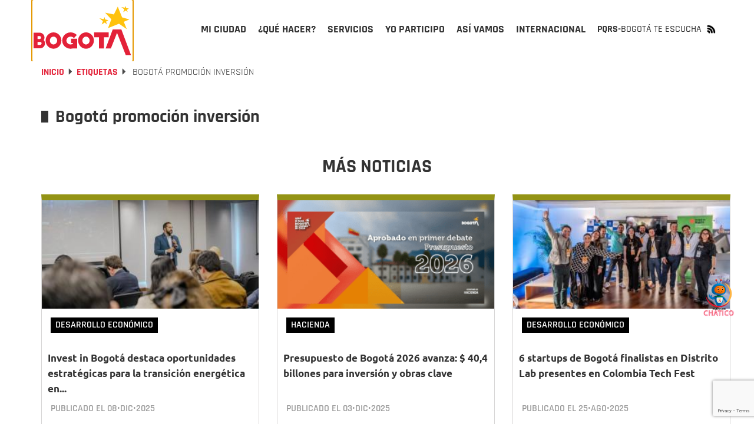

--- FILE ---
content_type: text/html; charset=UTF-8
request_url: https://bogota.gov.co/tag/bogota-promocion-inversion
body_size: 22296
content:
<!DOCTYPE html><html lang="es" dir="ltr" prefix="og: https://ogp.me/ns#"><head><meta charset="utf-8" /><noscript><style>form.antibot * :not(.antibot-message) { display: none !important; }</style></noscript><meta name="description" content="Accede a las noticias de Bogotá promoción inversión y servicios que Bogotá tiene para ti. Conoce sus eventos y demás información ¡ Únete!." /><link rel="canonical" href="https://bogota.gov.co/tag/bogota-promocion-inversion" /><meta property="og:site_name" content="Bogota.gov.co" /><meta property="og:type" content="tag" /><meta property="og:url" content="https://bogota.gov.co/tag/bogota-promocion-inversion" /><meta property="og:title" content="Noticias de Bogotá promoción inversión en Bogotá | Bogota.gov.co" /><meta property="og:description" content="Accede a las noticias de Bogotá promoción inversión y servicios que Bogotá tiene para ti. Conoce sus eventos y demás información ¡ Únete!." /><meta property="og:image" content="https://www.bogota.gov.co/themes/custom/bogotema/images/redes-sociales-bogota-gov-co-2023-06.jpg" /><meta property="og:image:url" content="https://www.bogota.gov.co/themes/custom/bogotema/images/redes-sociales-bogota-gov-co-2023-06.jpg" /><meta property="og:image:secure_url" content="https://www.bogota.gov.co/themes/custom/bogotema/images/redes-sociales-bogota-gov-co-2023-06.jpg" /><meta property="og:image:type" content="image/jpg" /><meta property="og:image:width" content="1200" /><meta property="og:image:height" content="630" /><meta property="og:image:alt" content="Portal Bogotá" /><meta property="fb:pages" content="108379099286148" /><meta property="fb:app_id" content="647743416255796" /><meta name="twitter:card" content="summary_large_image" /><meta name="twitter:description" content="Accede a las noticias de Bogotá promoción inversión y servicios que Bogotá tiene para ti. Conoce sus eventos y demás información ¡ Únete!." /><meta name="twitter:title" content="Noticias de Bogotá promoción inversión en Bogotá | Bogota.gov.co" /><meta name="twitter:image" content="https://www.bogota.gov.co/themes/custom/bogotema/images/redes-01.jpg" /><meta name="twitter:image:alt" content="Portal Bogotá" /><meta name="Generator" content="Drupal 10 (https://www.drupal.org)" /><meta name="MobileOptimized" content="width" /><meta name="HandheldFriendly" content="true" /><meta name="viewport" content="width=device-width, initial-scale=1.0" /><meta property="fb:pages" content="108379099286148" /><link rel="icon" href="/themes/custom/bogotema/favicon.ico" type="image/vnd.microsoft.icon" /><link rel="alternate" hreflang="es" href="https://bogota.gov.co/tag/bogota-promocion-inversion" /><script>window.a2a_config=window.a2a_config||{};a2a_config.callbacks=[];a2a_config.overlays=[];a2a_config.templates={};</script><title>Noticias de Bogotá promoción inversión en Bogotá | Bogota.gov.co</title><link rel="stylesheet" media="all" href="/sites/default/files/css/css_35m6FESgHR0I1ajDhu1F-aOFdOcZAIl8ExnoOtw2JLA.css?delta=0&amp;language=es&amp;theme=bogotema&amp;include=[base64]" /><link rel="stylesheet" media="all" href="/sites/default/files/css/css_Q8PWRngSA9x8wG81LclbdVoHdlK6S2EhpWAfvs4ZWI8.css?delta=1&amp;language=es&amp;theme=bogotema&amp;include=[base64]" /><script type="application/json" data-drupal-selector="drupal-settings-json">{"path":{"baseUrl":"\/","pathPrefix":"","currentPath":"taxonomy\/term\/1798","currentPathIsAdmin":false,"isFront":false,"currentLanguage":"es"},"pluralDelimiter":"\u0003","suppressDeprecationErrors":true,"ajaxPageState":{"libraries":"[base64]","theme":"bogotema","theme_token":null},"ajaxTrustedUrl":{"\/tag\/bogota-promocion-inversion":true,"form_action_p_pvdeGsVG5zNF_XLGPTvYSKCf43t8qZYSwcfZl2uzM":true,"\/tag\/bogota-promocion-inversion?ajax_form=1":true},"gtag":{"tagId":"","consentMode":false,"otherIds":[],"events":[],"additionalConfigInfo":[]},"gtm":{"tagId":null,"settings":{"data_layer":"dataLayer","include_classes":false,"allowlist_classes":"google\nnonGooglePixels\nnonGoogleScripts\nnonGoogleIframes","blocklist_classes":"customScripts\ncustomPixels","include_environment":false,"environment_id":"","environment_token":""},"tagIds":["GTM-PKXHHNF"]},"ajaxLoader":{"markup":"\u003Cdiv class=\u0022ajax-throbber sk-wave\u0022\u003E\n              \u003Cdiv class=\u0022sk-wave-rect\u0022\u003E\u003C\/div\u003E\n              \u003Cdiv class=\u0022sk-wave-rect\u0022\u003E\u003C\/div\u003E\n              \u003Cdiv class=\u0022sk-wave-rect\u0022\u003E\u003C\/div\u003E\n              \u003Cdiv class=\u0022sk-wave-rect\u0022\u003E\u003C\/div\u003E\n            \u003C\/div\u003E","hideAjaxMessage":false,"alwaysFullscreen":true,"throbberPosition":"body"},"facebook_pixel":{"facebook_id":"586950848418834","events":[],"fb_disable_advanced":false,"eu_cookie_compliance":false,"donottrack":true},"lazyLoadUrl":"\/term_reference_fancytree\/subTree","data":{"extlink":{"extTarget":true,"extTargetAppendNewWindowDisplay":true,"extTargetAppendNewWindowLabel":"(opens in a new window)","extTargetNoOverride":false,"extNofollow":false,"extTitleNoOverride":false,"extNoreferrer":false,"extFollowNoOverride":false,"extClass":"0","extLabel":"(link is external)","extImgClass":false,"extSubdomains":false,"extExclude":"","extInclude":"","extCssExclude":"","extCssInclude":"","extCssExplicit":"","extAlert":false,"extAlertText":"This link will take you to an external web site. We are not responsible for their content.","extHideIcons":false,"mailtoClass":"0","telClass":"","mailtoLabel":"(link sends email)","telLabel":"(link is a phone number)","extUseFontAwesome":false,"extIconPlacement":"append","extPreventOrphan":false,"extFaLinkClasses":"fa fa-external-link","extFaMailtoClasses":"fa fa-envelope-o","extAdditionalLinkClasses":"","extAdditionalMailtoClasses":"","extAdditionalTelClasses":"","extFaTelClasses":"fa fa-phone","allowedDomains":null,"extExcludeNoreferrer":""}},"ckeditorAccordion":{"accordionStyle":{"collapseAll":null,"keepRowsOpen":null,"animateAccordionOpenAndClose":1,"openTabsWithHash":1,"allowHtmlInTitles":0}},"bootstrap":{"forms_has_error_value_toggle":1,"modal_animation":1,"modal_backdrop":"true","modal_focus_input":1,"modal_keyboard":1,"modal_select_text":1,"modal_show":1,"modal_size":"","popover_enabled":1,"popover_animation":1,"popover_auto_close":1,"popover_container":"body","popover_content":"","popover_delay":"0","popover_html":0,"popover_placement":"right","popover_selector":"","popover_title":"","popover_trigger":"click","tooltip_enabled":1,"tooltip_animation":1,"tooltip_container":"body","tooltip_delay":"0","tooltip_html":0,"tooltip_placement":"auto left","tooltip_selector":"","tooltip_trigger":"hover"},"ajax":{"edit-captcha-response":{"callback":"recaptcha_v3_ajax_callback","event":"change","url":"\/tag\/bogota-promocion-inversion?ajax_form=1","httpMethod":"POST","dialogType":"ajax","submit":{"_triggering_element_name":"captcha_response"}}},"views":{"ajax_path":"\/views\/ajax","ajaxViews":{"views_dom_id:6730d1f918be6cfec54a416fd20a02da1ada05a67293bdc05e76f83792227919":{"view_name":"taxonomy_term_custom","view_display_id":"block_1","view_args":"1798","view_path":"\/taxonomy\/term\/1798","view_base_path":"taxonomy\/term\/%","view_dom_id":"6730d1f918be6cfec54a416fd20a02da1ada05a67293bdc05e76f83792227919","pager_element":0}}},"user":{"uid":0,"permissionsHash":"e8061674e3fd358d47e1689ae9c5fbdb3e28e8ff3c1a0eb961f2cab687ee2af2"}}</script><script src="/sites/default/files/js/js_uRCSR7kOec2nT0FFlBrfMjcbq0_HgxO5X3A-eStE2hI.js?scope=header&amp;delta=0&amp;language=es&amp;theme=bogotema&amp;include=[base64]"></script><script src="/modules/contrib/google_tag/js/gtag.js?t7jafj"></script><script src="/modules/contrib/google_tag/js/gtm.js?t7jafj"></script><script type="text/javascript">
!function(){"use strict";function e(e){var t=!(arguments.length>1&&void 0!==arguments[1])||arguments[1],c=document.createElement("script");c.src=e,t?c.type="module":(c.async=!0,c.type="text/javascript",c.setAttribute("nomodule",""));var n=document.getElementsByTagName("script")[0];n.parentNode.insertBefore(c,n)}!function(t,c){!function(t,c,n){var a,o,r;n.accountId=c,null!==(a=t.marfeel)&&void 0!==a||(t.marfeel={}),null!==(o=(r=t.marfeel).cmd)&&void 0!==o||(r.cmd=[]),t.marfeel.config=n;var i="https://sdk.mrf.io/statics";e("".concat(i,"/marfeel-sdk.js?id=").concat(c),!0),e("".concat(i,"/marfeel-sdk.es5.js?id=").concat(c),!1)}(t,c,arguments.length>2&&void 0!==arguments[2]?arguments[2]:{})}(window,9946,{} /* Config */)}();
</script><script type="text/javascript"> (function(c,l,a,r,i,t,y){ c[a]=c[a]||function(){(c[a].q=c[a].q||[]).push(arguments)}; t=l.createElement(r);t.async=1;t.src="https://www.clarity.ms/tag/"+i; y=l.getElementsByTagName(r)[0];y.parentNode.insertBefore(t,y); })(window, document, "clarity", "script", "tr4rz17qoe"); </script><!-- Google tag (gtag.js)<script async src="https://www.googletagmanager.com/gtag/js?id=G-212Q3KENHR"></script><script>   window.dataLayer = window.dataLayer || [];   function gtag(){dataLayer.push(arguments);}   gtag('js', new Date());   gtag('config', 'G-212Q3KENHR'); </script>--><!-- Google tag (gtag.js)<script async src="https://www.googletagmanager.com/gtag/js?id=G-D29511NTMX"></script><script>   window.dataLayer = window.dataLayer || [];   function gtag(){dataLayer.push(arguments);}   gtag('js', new Date());   gtag('config', 'G-D29511NTMX'); </script>--></head><body class="path-taxonomy has-glyphicons"><header class="header-v2 collapsedMobile" id="header-v2"><div class="container"><div class="row"><div class="col-xs-12"><div class="header-v2_main collapsedDesktop"><div class="header-v2_main-col main-col-1"><div class="header-v2_main__logo"><a id="logo_principal" class="header-v2_main__logo-link" href="/" title="Inicio" rel="home"><b class="hidden"></b></a></div></div><div class="header-v2_main-col main-col-2"><div id="header-v2_main__nav-bar" class="header-v2_main__nav"><div class="region region-navigation-collapsible"><div class="block-bogotema-v2-main-menu_container collapsedMobile" id="block-bogotema-v2-main-menu_container"><nav aria-labelledby="block-bogotema-v2-main-menu-menu" id="block-bogotema-v2-main-menu" class="block-bogotema-v2-main-menu"><ul role="menubar" aria-label="Menú principal portal Bogotá" id="header-v2_main__nav-menu" class="header-v2_main__nav-menu"><li role="menuitem" aria-haspopup="true" id="header-v2_main__nav-menu-item_mi-ciudad" class="header-v2_main__nav-menu-item panel header-v2_main__nav-menu-item_mi-ciudad" ><a id="header-v2_main__nav-menu-item_mi-ciudad_link" class="header-v2_main__nav-menu-item_link" href="/mi-ciudad" title="Mi ciudad" aria-expanded="false" data-video="/themes/custom/bogotema/videos/mi-ciudad.mp4" data-desc="Consulta aquí la información que te interesa sobre Bogotá, su historia, sus localidades y la gestión de la Administración Distrital."><span>Mi ciudad</span></a><div class="header-v2_main-nav-link_container mi-ciudad collapsedDesktop" id="header-v2_main__link_container_mi-ciudad"><div class="header-v2_main-nav-link_container_inner"><div class="left-column"><div class="left-column_detalle"><a href="/mi-ciudad" title="Mi Ciudad" data-desc="Consulta aquí la información que te interesa sobre Bogotá, su historia, sus localidades y la gestión de la Administración Distrital."><h5>Mi Ciudad</h5></a><p>Consulta aquí la información que te interesa sobre Bogotá, su historia, sus localidades y la gestión de la Administración Distrital.</p></div><div class="left-button"><a href="/mi-ciudad" title="Mi Ciudad" data-desc="Más de Mi Ciudad"><h4>Más de Mi Ciudad</h4></a></div><div class="left-column_video"><video poster="/themes/custom/bogotema/images/cargador-sin-fondo.gif" width="326" height="314" muted="muted" loop="" preload="none" webkit-playsinline="true" playsinline="true" class="header-v2_main__video" id="header-v2_main__video-mi-ciudad" src="/themes/custom/bogotema/videos/mi-ciudad.mp4"><source src="/themes/custom/bogotema/videos/mi-ciudad.mp4" type="video/mp4"></video></div></div><div class="right-column"><div class="header-v2_main-nav-link_container_inner-content"><div class="first-column"><div class="header-v2_main-nav-links-group"><a class="collapsibleMnuLink" id="header-v2_main__nav-menu-item_temas-interes_link" data-video="/themes/custom/bogotema/videos/mi-ciudad/temas-de-interes.mp4" title="Temas de interés" data-desc="Entérate de los programas, iniciativas y la gestión que adelantan las diferentes secretarías que componen el Distrito. "><h5>Temas de interés</h5></a><ul class="collapsibleMnuLinkContent"><li><a href="/mi-ciudad/ambiente" title="Ambiente">Ambiente</a></li><li><a href="/mi-ciudad/cultura-recreacion-y-deporte" title="Cultura, recreación y deporte">Cultura, recreación y deporte</a></li><li><a href="/mi-ciudad/desarrollo-economico" title="Desarrollo económico">Desarrollo económico</a></li><li><a href="/mi-ciudad/educacion" title="Educación">Educación</a></li><li><a href="/mi-ciudad/gestion-juridica" title="Gestión jurídica">Gestión jurídica</a></li><li><a href="/mi-ciudad/gestion-publica" title="Gestión pública">Gestión pública</a></li><li><a href="/mi-ciudad/gobierno" title="Gobierno">Gobierno</a></li><li><a href="/mi-ciudad/habitat" title="Hábitat">Hábitat</a></li><li><a href="/mi-ciudad/hacienda" title="Hacienda">Hacienda</a></li><li><a href="/mi-ciudad/integracion-social" title="Integración social">Integración social</a></li><li><a href="/mi-ciudad/movilidad" title="Movilidad">Movilidad</a></li><li><a href="/mi-ciudad/mujer" title="Mujer">Mujer</a></li><li><a href="/mi-ciudad/planeacion" title="Planeación">Planeación</a></li><li><a href="/mi-ciudad/salud" title="Salud">Salud</a></li><li><a href="/mi-ciudad/seguridad" title="Seguridad">Seguridad</a></li></ul></div></div><div class="second-column"><div class="header-v2_main-nav-links-group lists-in-two-cols"><a class="collapsibleMnuLink" id="header-v2_main__nav-menu-item_localidades_link" data-video="/themes/custom/bogotema/videos/mi-ciudad/localidades.mp4" href="#" title="Localidades" data-desc="Te contamos qué está haciendo la Alcaldía de Bogotá para mejorar las diferentes localidades de la ciudad."><h5>Localidades</h5></a><div class="collapsibleMnuLinkContent"><ul class="list-1"><li><a href="/mi-ciudad/localidades/antonio-narino" title="Antonio Nariño">Antonio Nariño</a></li><li><a href="/mi-ciudad/localidades/barrios-unidos" title="Barrios Unidos">Barrios Unidos</a></li><li><a href="/mi-ciudad/localidades/bosa" title="Bosa">Bosa</a></li><li><a href="/mi-ciudad/localidades/chapinero" title="Chapinero">Chapinero</a></li><li><a href="/mi-ciudad/localidades/ciudad-bolivar" title="Ciudad Bolívar">Ciudad Bolívar</a></li><li><a href="/mi-ciudad/localidades/engativa" title="Engativá">Engativá</a></li><li><a href="/mi-ciudad/localidades/fontibon" title="Fontibón">Fontibón</a></li><li><a href="/mi-ciudad/localidades/kennedy" title="Kennedy">Kennedy</a></li><li><a href="/mi-ciudad/localidades/la-candelaria" title="La Candelaria">La Candelaria</a></li><li><a href="/mi-ciudad/localidades/los-martires" title="Los Mártires">Los Mártires</a></li></ul><ul class="list-2"><li><a href="/mi-ciudad/localidades/puente-aranda" title="Puente Aranda">Puente Aranda</a></li><li><a href="/mi-ciudad/localidades/rafael-uribe-uribe" title="Rafael Uribe">Rafael Uribe</a></li><li><a href="/mi-ciudad/localidades/san-cristobal" title="San Cristóbal">San Cristóbal</a></li><li><a href="/mi-ciudad/localidades/santa-fe" title="Santa Fe">Santa Fe</a></li><li><a href="/mi-ciudad/localidades/suba" title="Suba">Suba</a></li><li><a href="/mi-ciudad/localidades/sumapaz" title="Sumapaz">Sumapaz</a></li><li><a href="/mi-ciudad/localidades/teusaquillo" title="Teusaquillo">Teusaquillo</a></li><li><a href="/mi-ciudad/localidades/tunjuelito" title="Tunjuelito">Tunjuelito</a></li><li><a href="/mi-ciudad/localidades/usaquen" title="Usaquén">Usaquén</a></li><li><a href="/mi-ciudad/localidades/usme" title="Usme">Usme</a></li></ul></div></div><div class="header-v2_main-nav-links-group"><a class="collapsibleMnuLink" id="header-v2_main__nav-menu-item_administracion-distrital_link" data-video="/themes/custom/bogotema/videos/mi-ciudad/administracion-distrital.mp4" href="/mi-ciudad/administracion-distrital/" title="Administración Distrital" data-desc="Conoce cómo está compuesta la administración de Bogotá; la Alcalde(sa), por sectores, entidades, Concejo y entes de control."><h5>Administración Distrital</h5></a><ul class="collapsibleMnuLinkContent"><li><a href="/mi-ciudad/administracion-distrital/quien-es-carlos-fernando-galan-pachon-alcalde-de-bogota-2024-2027" title="El Alcalde">El alcalde</a></li><li><a href="/mi-ciudad/gabinete-distrital/" title="Gabinete">Gabinete</a></li><li><a href="https://bogota.gov.co/plan-distrital-de-desarrollo-2024-2028/" title="Plan Distrital de Desarrollo">Plan Distrital de Desarrollo</a></li><li><a href="/mi-ciudad/administracion-distrital/concejo-de-bogota" title="Concejo">Concejo</a></li><li><a href="/mi-ciudad/administracion-distrital/entes-de-control-de-bogota" title="Entes de control">Entes de control</a></li><li><a href="https://www.alcaldiabogota.gov.co/sisjur/index.jsp" title="Leyes, Normas y Decretos">Leyes, Normas y Decretos</a></li></ul></div></div><div class="third-column"><!--<div class="header-v2_main-nav-links-group"><a class="collapsibleMnuLink" id="header-v2_main__nav-menu-item_poblaciones_link" data-video="/themes/custom/bogotema/videos/yo-soy.mp4" href="#" title="Poblaciones" data-desc="Espacio donde la ciudadanía puede encontrar información y servicios a partir de su rol e identidad de género, identidad étnica, condición de vulnerabilidad y ocupación."><h5>Poblaciones</h5></a><ul class="collapsibleMnuLinkContent"><li><a href="#" title="Yo soy">Yo soy</a></li><li><a href="#" title="Yo pertenezco">Yo pertenezco</a></li><li><a href="#" title="En situación de">En situación de</a></li><li><a href="#" title="Mi ocupación es...">Mi ocupación es...</a></li></ul></div>--><div class="header-v2_main-nav-links-group"><a id="header-v2_main__nav-menu-item_bogota-historias_link" data-video="/themes/custom/bogotema/videos/mi-ciudad/Bogota-en-historias.mp4" href="/mi-ciudad/bogota-en-historias" title="Bogotá en historias" data-desc="Bogotá es la ciudad de las oportunidades y las puertas abiertas, Descúbrela a través de las historias y experiencias de sus habitantes."><h5>Bogotá en historias</h5></a><p>Bogotá es la ciudad de las oportunidades y las puertas abiertas, Descúbrela a través de las historias y experiencias de sus habitantes.</p></div><!--<div class="header-v2_main-nav-links-group"><a id="header-v2_main__nav-menu-item_bogota-pot_link" data-video="/themes/custom/bogotema/videos/mi-ciudad/POT_2022_-_2035-_el_renacer_de_Bogota.mp4" href="/bog/pot-2022-2035" title="POT -Bogotá reverdece" data-desc="El Plan de Ordenamiento Territorial-POT ‘Bogotá Reverdece 2022-2035’ es la hoja de ruta para reverdecer a Bogotá ¡Consúltalo!"><h5>POT -Bogotá reverdece</h5></a><p>El Plan de Ordenamiento Territorial-POT ‘Bogotá Reverdece 2022-2035’ es la hoja de ruta para reverdecer a Bogotá ¡Consúltalo!</p></div> --><div class="header-v2_main-nav-links-group"><a id="header-v2_main__nav-menu-item_bogota-primera_link" data-video="/themes/custom/bogotema/videos/mi-ciudad/bogota-por-primera-vez.mp4" href="https://bogota.gov.co/internacional/planes-en-bogota-sitios-mas-visitados-por-turistas-conocelos-en-2025" title="Bogotá por primera vez" data-desc="Te contamos lo que necesitas saber si visitas Bogotá por primera vez, para que tengas la mejor experiencia."><h5>Bogotá por primera vez</h5></a><p>Te contamos lo que necesitas saber si visitas Bogotá por primera vez, para que tengas la mejor experiencia.</p></div></div></div></div></div></div></li><li role="menuitem" aria-haspopup="true" id="header-v2_main__nav-menu-item_que-hacer" class="header-v2_main__nav-menu-item panel header-v2_main__nav-menu-item_que-hacer" ><a id="header-v2_main__nav-menu-item_que-hacer_link" class="header-v2_main__nav-menu-item_link" href="/que-hacer/agenda-cultural" title="¿Qué hacer?" aria-expanded="false" data-video="/themes/custom/bogotema/videos/que-hacer.mp4" data-desc="Bogotá es una capital con una amplia oferta de actividades culturales, deportivas, gastronómicas para que disfrutes todo el año."><span>¿Qué hacer?</span></a><div class="header-v2_main-nav-link_container que-hacer collapsedDesktop" id="header-v2_main__link_container_que-hacer"><div class="header-v2_main-nav-link_container_inner"><div class="left-column"><div class="left-column_detalle"><a href="#" title="Que hacer" data-desc="Bogotá es una capital con una amplia oferta de actividades culturales, deportivas, gastronómicas para que disfrutes todo el año. "><h5>Que hacer</h5></a><p>Bogotá es una capital con una amplia oferta de actividades culturales, deportivas, gastronómicas para que disfrutes todo el año.</p></div><div class="left-button"><a href="/que-hacer/agenda-cultural" title="Qué hacer" data-desc="Más de ¿Qué Hacer?"><h4>Más de ¿Qué Hacer?</h4></a></div><div class="left-column_video"><video poster="/themes/custom/bogotema/images/cargador-sin-fondo.gif" width="326" height="314" muted="muted" loop="" preload="none" webkit-playsinline="true" playsinline="true" class="header-v2_main__video" id="header-v2_main__video-que-hacer" src="/themes/custom/bogotema/videos/que-hacer.mp4"><source src="/themes/custom/bogotema/videos/que-hacer.mp4" type="video/mp4"></video></div></div><div class="right-column"><div class="header-v2_main-nav-link_container_inner-content"><div class="first-column"><div class="views-element-container form-group"><div class="view view-contenidos-megamenu view-id-contenidos_megamenu view-display-id-block_3 js-view-dom-id-f275a48101a6ec46e0681886ff9c12fc9bb1e942fe60b74aa0089f9a7ff0e625"><div class="view-content"><div class="views-row"><div class="views-field views-field-nothing"><span class="field-content"><div class="menu-principal-v2__tarjeta-basica"><a class="menu-principal-v2__tarjeta-basica__link" href="/que-hacer/cultura/planes-en-bogota-clase-y-taller-gratis-casona-de-la-danza-22-de-enero"><div class="link__detalle"><img loading="lazy" src="/sites/default/files/styles/medium/public/eventos/2026-01/planes-en-bogota-asiste-al-taller-casona-de-la-danza-22-de-enero-2026_0.png" width="220" height="116" alt="Imagen de varias personas participando del taller en el que siguen las indicaciones del profesor." class="img-responsive" /><div class="link__detalle__bottom-bar"><div class="link__detalle__bottom-bar__recomendado hide"><span>Recomendado</span></div><div class="link__detalle__bottom-bar__fecha"><span><time datetime="2026-01-19T10:57:00-05:00">Ene</time></span><span><time datetime="2026-01-19T10:57:00-05:00">19</time></span></div><div class="link__detalle__bottom-bar__lugar hide"><i class="bog-ui-custom-icon bog-ui-custom-icon_shadow bog-ui-icon-pin-white" aria-hidden="true"></i><span>Casa Comunitaria de la Concordia Calle 12D #3-22</span></div><div class="link__detalle__bottom-bar__es-pago hide"><i class="bog-ui-custom-icon bog-ui-custom-icon_shadow bog-ui-icon-money-white" aria-hidden="true"></i></div></div></div><div class="link__titulo"><h3>Ven, conoce y disfruta la anatomía de tu cuerpo en un taller gratis en la Casona de la Danza este 22 de enero</h3></div><div class="link__sumario"><p>Este taller busca que artistas escénicos y todos los participantes reconozcan su cuerpo y sean conscientes de este a través de la movilidad.</p></div></a></div></span></div></div></div></div></div></div><div class="second-column"><div class="header-v2_main-nav-links-group"><a id="header-v2_main__nav-menu-item_agenda-cultural_link" data-video="/themes/custom/bogotema/videos/que-hacer/cultura.mp4" href="/que-hacer/agenda-cultural" title="Agenda cultural" data-desc="Consulta aquí la oferta de planes que te ofrece el Distrito para hacer en Bogotá durante los 7 días de la semana." target="_self"><h5>Agenda cultural</h5></a><p>Consulta aquí la oferta de planes que te ofrece el Distrito para hacer en Bogotá durante los 7 días de la semana.</p></div><div class="header-v2_main-nav-links-group"><a id="header-v2_main__nav-menu-item_ciclovias_link" data-video="/themes/custom/bogotema/videos/que-hacer/ciclovias.mp4" href="/tag/ciclovias" title="Ciclovía" data-desc="Bogotá es la capital mundial de la bici y los domingos y festivos le rinde homenaje a la bicicleta con su emblemática ciclovía ¡Anímate a recorrerla!." target="_self"><h5>Ciclovía</h5></a><p>Bogotá es la capital mundial de la bici y los domingos y festivos le rinde homenaje a la bicicleta con su emblemática ciclovía ¡Anímate a recorrerla!.</p></div><!--<div class="header-v2_main-nav-links-group"><a id="header-v2_main__nav-menu-item_ofertas-formacion_link" data-video="/themes/custom/bogotema/videos/que-hacer/oferta-educativa.mp4" href="/que-hacer/formacion" title="Ofertas de formación" data-desc="Conoce la oferta de formación gratuita que el Distrito pone a disposición de la ciudadanía para reforzar o actualizar sus conocimientos académicos."><h5>Ofertas de formación</h5></a><p>Conoce la oferta de formación gratuita que el Distrito pone a disposición de la ciudadanía para reforzar o actualizar sus conocimientos académicos.</p></div> --></div><div class="third-column"><div class="header-v2_main-nav-links-group"><a id="header-v2_main__nav-menu-item_que-visita-monserrate_link" data-video="/themes/custom/bogotema/videos/que-hacer/visita-monserrate.mp4" href="https://bogota.gov.co/tag/monserrate" title="Visita Monserrate" data-desc="El cerro de Monserrate es uno de los principales atractivos turísticos de Bogotá. Te invitamos a visitarlo ¡Estas son nuestras recomendaciones!." target="_self"><h5>Visita Monserrate</h5></a><p>El cerro de Monserrate es uno de los principales atractivos turísticos de Bogotá. Te invitamos a visitarlo ¡Estas son nuestras recomendaciones!.</p></div><div class="header-v2_main-nav-links-group"><a id="header-v2_main__nav-menu-item_turismo_link" data-video="/themes/custom/bogotema/videos/que-hacer/turismo.mp4" href="https://www.visitbogota.co" title="Turismo" data-desc="Ingresa aquí y en el portal de Bogotá DC Travel podrás encontrar la oferta turística para cada temporada del año." target="_self"><h5>Turismo</h5></a><p>Aquí podrás encontrar la oferta turística que tienes en Bogotá</p></div><div class="header-v2_main-nav-links-group"><a id="header-v2_main__nav-menu-item_caminatas-ecologicas_link" data-video="/themes/custom/bogotema/videos/que-hacer/caminatas-ecologicas.mp4" href="https://bogota.gov.co/tag/caminatas-ecologicas" title="Caminatas ecológicas" data-desc="Bogotá tiene 13 caminos ancestrales habilitados para el disfrute de la ciudadanía. Ten presente que las caminatas requieren inscripción previa." target="_self"><h5>Caminatas ecológicas</h5></a><p>Bogotá tiene 13 caminos ancestrales habilitados para el disfrute de la ciudadanía. Ten presente que las caminatas requieren inscripción previa.</p></div></div></div></div></div></div></li><li role="menuitem" aria-haspopup="true" id="header-v2_main__nav-menu-item_servicios" class="header-v2_main__nav-menu-item panel header-v2_main__nav-menu-item_servicios" ><a id="header-v2_main__nav-menu-item_servicios_link" class="header-v2_main__nav-menu-item_link" href="/servicios" title="Servicios" aria-expanded="false" data-video="/themes/custom/bogotema/videos/servicios.mp4" data-desc="Conoce todo lo relacionado con los servicios y trámites distritales que brinda la Alcaldía de Bogotá a la ciudadanía. "><span>Servicios</span></a><div class="header-v2_main-nav-link_container servicios collapsedDesktop" id="header-v2_main__link_container_servicios"><div class="header-v2_main-nav-link_container_inner"><div class="left-column"><div class="left-column_detalle"><a href="#" title="Que hacer" data-desc="Conoce todo lo relacionado con los servicios y trámites distritales que brinda la Alcaldía de Bogotá a la ciudadanía. "><h5>Servicios</h5></a><p>Conoce todo lo relacionado con los servicios y trámites distritales que brinda la Alcaldía de Bogotá a la ciudadanía.</p></div><div class="left-button"><a href="/servicios" title="Qué hacer" data-desc="Más de Servicios"><h4>Más de Servicios</h4></a></div><div class="left-column_video"><video poster="/themes/custom/bogotema/images/cargador-sin-fondo.gif" width="326" height="314" muted="muted" loop="" preload="none" webkit-playsinline="true" playsinline="true" class="header-v2_main__video" id="header-v2_main__video-servicios" src="/themes/custom/bogotema/videos/servicios.mp4"><source src="/themes/custom/bogotema/videos/servicios.mp4" type="video/mp4"></video></div></div><div class="right-column"><div class="header-v2_main-nav-link_container_inner-content"><div class="first-column"><div class="views-element-container form-group"><div class="view view-contenidos-megamenu view-id-contenidos_megamenu view-display-id-block_2 js-view-dom-id-90ab0e549350bb8829add77e7b7ec28a4e2aa60318fb9119ca7970fb365f6a18"><div class="view-content"><div class="views-row"><div class="views-field views-field-nothing"><span class="field-content"><div class="menu-principal-v2__tarjeta-basica"><a class="menu-principal-v2__tarjeta-basica__link" href="/mi-ciudad/habitat/barrios-con-cortes-de-luz-bogota-y-funza-lunes-19-de-enero-de-2026"><div class="link__detalle"><img loading="lazy" src="/sites/default/files/styles/medium/public/2026-01/cortes-de-luz-bogota-y-funza-lunes-19-de-enero-de-2026.jpg" width="220" height="116" alt="Imágenes de técnicos de ENEL realizando labores de mantenimiento" class="img-responsive" /><div class="link__detalle__bottom-bar"><div class="link__detalle__bottom-bar__recomendado hide"><span>Recomendado</span></div><div class="link__detalle__bottom-bar__fecha"><span><time datetime="2026-01-18T17:34:00-05:00">Ene</time></span><span><time datetime="2026-01-18T17:34:00-05:00">18</time></span></div><div class="link__detalle__bottom-bar__lugar hide"><i class="bog-ui-custom-icon bog-ui-custom-icon_shadow bog-ui-icon-pin-white" aria-hidden="true"></i><span>Casa Comunitaria de la Concordia Calle 12D #3-22</span></div><div class="link__detalle__bottom-bar__es-pago hide"><i class="bog-ui-custom-icon bog-ui-custom-icon_shadow bog-ui-icon-money-white" aria-hidden="true"></i></div></div></div><div class="link__titulo"><h3>Revisa los barrios de Bogotá y Funza que tienen cortes de luz este lunes 19 de enero</h3></div><div class="link__sumario"><p>Estas suspensiones en el servicio obedecen a trabajos de Enel Colombia en redes de suministro de energía.</p></div></a></div></span></div></div></div></div></div></div><div class="second-column"><div class="header-v2_main-nav-links-group"><a href="https://bogota.gov.co/servicios/estos-son-los-canales-de-atencion-que-tienes-disponible-en-el-distrito" title="Atención a la ciudadanía" id="header-v2_main__nav-menu-item_atencion-ciudadania_link" data-video="/themes/custom/bogotema/videos/servicios/atencion-a-la-ciudadania.mp4" data-desc="Estos son los canales de atención que tenemos para que interactúes con la Alcaldía de Bogotá."><h5>Atención a la ciudadanía</h5></a><p>Estos son los canales de atención que tenemos para que interactúes con la Alcaldía de Bogotá.</p></div><div class="header-v2_main-nav-links-group"><a href="/servicios/bogota-te-escucha" title="Bogotá te escucha" id="header-v2_main__nav-menu-item_bogota-escucha_link" data-video="/themes/custom/bogotema/videos/servicios/bogota-te-escucha.mp4" data-desc="¿Tienes una petición, queja, reclamo o sugerencia para la Alcaldía de Bogotá? Acá puedes darla a conocer y será atendida por la Administración Distrital."><h5>Bogotá te escucha</h5></a><p>¿Tienes una petición, queja, reclamo o sugerencia para la Alcaldía de Bogotá? Acá puedes darla a conocer y será atendida por la Administración Distrital.</p></div></div><div class="third-column"><div class="header-v2_main-nav-links-group"><a href="/servicios/supercade-virtual" title="SuperCADE Virtual" id="header-v2_main__nav-menu-item_supercade-virtual_link" data-video="/themes/custom/bogotema/videos/servicios/super-cade-virtual.mp4" data-desc="Este es el canal digital que te permite consultar trámites, servicios e interponer peticiones ante las entidades distritales."><h5>SuperCADE Virtual</h5></a><p>Este es el canal digital que te permite consultar trámites, servicios e interponer peticiones ante las entidades distritales.</p></div><div class="header-v2_main-nav-links-group"><a href="/servicios/guia-de-tramites-y-servicios" title="Guía de trámites y servicios" id="header-v2_main__nav-menu-item_guia-tys_link" data-video="/themes/custom/bogotema/videos/servicios/guia-de-tramites-y-servicios.mp4" data-desc="Encuentra aquí una completa guía de la oferta de trámites y servicios que ofrece el Distrito."><h5>Guía de trámites y servicios</h5></a><p>Encuentra aquí una completa guía de la oferta de trámites y servicios que ofrece el Distrito.</p></div><div class="header-v2_main-nav-links-group"><a href="/servicios/cades" title="Red CADE" id="header-v2_main__nav-menu-item_red-cade_link" data-video="/themes/custom/bogotema/videos/servicios/guia-de-tramites-y-servicios.mp4" data-desc="Encuentra dónde están ubicados los diferentes puntos de atención de la red SuperCADE"><h5>Red CADE</h5></a><p>Encuentra dónde están ubicados los diferentes puntos de atención de la red SuperCADE</p></div></div></div></div></div></div></li><li role="menuitem" aria-haspopup="true" id="header-v2_main__nav-menu-item_yo-participo" class="header-v2_main__nav-menu-item panel header-v2_main__nav-menu-item_yo-participo" ><a id="header-v2_main__nav-menu-item_yo-participo_link" class="header-v2_main__nav-menu-item_link" href="/yo-participo" title="Yo Participo" aria-expanded="false" data-video="/themes/custom/bogotema/videos/yo-participo.mp4" data-desc="La participación ciudadana es fundamental para construir nuestra ciudad. Te invitamos a hacer uso de sus herramientas y compartir tus aportes con Bogotá."><span>Yo Participo</span></a><div class="header-v2_main-nav-link_container yo-participo collapsedDesktop" id="header-v2_main__link_container_yo-participo"><div class="header-v2_main-nav-link_container_inner"><div class="left-column"><div class="left-column_detalle"><a href="#" title="Que hacer" data-desc=""><h5>Yo Participo</h5></a><p>La participación ciudadana es fundamental para construir nuestra ciudad. Te invitamos a hacer uso de sus herramientas y compartir tus aportes con Bogotá.</p></div><div class="left-button"><a href="/yo-participo" title="Yo Participo" data-desc="Más de Yo Participo"><h4>Más de Yo Participo</h4></a></div><div class="left-column_video"><video poster="/themes/custom/bogotema/images/cargador-sin-fondo.gif" width="326" height="314" muted="muted" loop="" preload="none" webkit-playsinline="true" playsinline="true" class="header-v2_main__video" id="header-v2_main__video-yo-participo" src="/themes/custom/bogotema/videos/yo-participo.mp4"><source src="/themes/custom/bogotema/videos/yo-participo.mp4" type="video/mp4"></video></div></div><div class="right-column"><div class="header-v2_main-nav-link_container_inner-content"><div class="first-column"><div class="views-element-container form-group"><div class="view view-contenidos-megamenu view-id-contenidos_megamenu view-display-id-block_4 js-view-dom-id-8970a68f8923835a18b2e2c313f7d5beb985a940a963d8d4866cfce66028c9a0"><div class="view-content"><div class="views-row"><div class="views-field views-field-nothing"><span class="field-content"><div class="menu-principal-v2__tarjeta-basica"><a class="menu-principal-v2__tarjeta-basica__link" href="/mi-ciudad/participacion-y-cultura-ciudadana/asi-funciona-la-plataforma-de-datos-abiertos-bogota-2025"><div class="link__detalle"><img loading="lazy" src="/sites/default/files/styles/medium/public/2025-03/diseno-sin-titulo-2025-03-11t103742.407.jpg" width="220" height="116" alt="Así funciona la plataforma de Datos Abiertos Bogotá 2025" class="img-responsive" /><div class="link__detalle__bottom-bar"><div class="link__detalle__bottom-bar__recomendado hide"><span>Recomendado</span></div><div class="link__detalle__bottom-bar__fecha"><span><time datetime="2025-03-12T11:42:00-05:00">Mar</time></span><span><time datetime="2025-03-12T11:42:00-05:00">12</time></span></div><div class="link__detalle__bottom-bar__lugar hide"><i class="bog-ui-custom-icon bog-ui-custom-icon_shadow bog-ui-icon-pin-white" aria-hidden="true"></i><span>Casa Comunitaria de la Concordia Calle 12D #3-22</span></div><div class="link__detalle__bottom-bar__es-pago hide"><i class="bog-ui-custom-icon bog-ui-custom-icon_shadow bog-ui-icon-money-white" aria-hidden="true"></i></div></div></div><div class="link__titulo"><h3>Más transparencia y participación: Bogotá fortalece estrategia de Datos Abiertos</h3></div><div class="link__sumario"><p>La plataforma de Datos Abiertos de Bogotá busca promover la transparencia, el acceso a la información pública, la competitividad y el desarrollo económico.</p></div></a></div></span></div></div></div></div></div><!--Tarjeta Basica: Variacion 1--><!--<div class="menu-principal-v2__tarjeta-basica"><a class="menu-principal-v2__tarjeta-basica__link" href="#" title="Lorem ipsum dolor sit amet consectetuer adipiscing elit enean commodo ligula eget dolor"><div class="link__detalle"><img src="html-blocks/ux-ui-menu-principal-beta/img/caps-mexicana-bogota.jpg" alt="Filarmónica de Mujeres"><div class="link__detalle__bottom-bar"><div class="link__detalle__bottom-bar__recomendado hide"><span>Recomendado</span></div><div class="link__detalle__bottom-bar__fecha"><span>May</span><span>24</span></div><div class="link__detalle__bottom-bar__lugar hide"><i class="bog-ui-custom-icon bog-ui-custom-icon_shadow bog-ui-icon-pin-white" aria-hidden="true"></i><span>Casa Comunitaria de la Concordia Calle 12D #3-22</span></div><div class="link__detalle__bottom-bar__es-pago hide"><i class="bog-ui-custom-icon bog-ui-custom-icon_shadow bog-ui-icon-money-white" aria-hidden="true"></i></div></div></div><div class="link__titulo"><h3>Centro de salud Mexicana nos queda de papaya: Enrique y Luz, habitantes Kennedy.</h3></div><div class="link__sumario"><p>Habitantes de Kennedy esperaron por más de 15 años que este centro se pusiera en funcionamiento.</p></div></a></div>--><!--Tarjeta Basica: Variacion 1--></div><div class="second-column"><!--<div class="header-v2_main-nav-links-group"><a href="/yo-participo/juntos-cuidamos-bogota
" title="Juntos Cuidamos Bogotá" id="header-v2_main__nav-menu-item_juntos-cuidamos_link" data-video="/themes/custom/bogotema/videos/yo-participo/juntos-cuidamos.mp4" data-desc="Te contamos cuáles son las iniciativas en las que puedes participar para apoyar al Distrito en el mejoramiento de la ciudad."><h5>Juntos Cuidamos Bogotá</h5></a><p>Te contamos cuáles son las iniciativas en las que puedes participar para apoyar al Distrito en el mejoramiento de la ciudad.</p></div> --><!--<div class="header-v2_main-nav-links-group"><a href="/yo-participo/historias-ciudadanas" title="Historias Ciudadanas" id="header-v2_main__nav-menu-item_historias-ciudadanas_link" data-video="/themes/custom/bogotema/videos/yo-participo/historias-ciudadanas.mp4" data-desc="Conoce las historias de personas que han transformado sus vidas a través de las oportunidades y programas que ofrece la Alcaldía Mayor."><h5>Historias Ciudadanas</h5></a><p>Conoce las historias de personas que han transformado sus vidas a través de las oportunidades y programas que ofrece la Alcaldía Mayor.</p></div> --><div class="header-v2_main-nav-links-group"><a href="/yo-participo/reporta" title="Reporta" id="header-v2_main__nav-menu-item_reporta_link" data-video="/themes/custom/bogotema/videos/yo-participo/reporta.mp4" data-desc="¿Qué necesidades tiene tu barrio o localidad? Reportalas aquí y desde el Distrito les daremos solución."><h5>Reporta</h5></a><p>¿Qué necesidades tiene tu barrio o localidad? Reportalas aquí y desde el Distrito les daremos solución.</p></div><div class="header-v2_main-nav-links-group"><a href="/yo-participo/sondeos" title="Sondeos" id="header-v2_main__nav-menu-item_sondeos_link" data-video="/themes/custom/bogotema/videos/yo-participo/sondeos.mp4" data-desc="Queremos conocer tu opinión sobre diferentes temas de Bogotá ¡Participa en nuestro sondeo ciudadano!."><h5>Sondeos</h5></a><p>Queremos conocer tu opinión sobre diferentes temas de Bogotá ¡Participa en nuestro sondeo ciudadano!.</p></div></div><div class="third-column"><div class="header-v2_main-nav-links-group"><a href="/mi-ciudad/participacion-y-cultura-ciudadana/
" title="Participación ciudadana" id="header-v2_main__nav-menu-item_participacion-ciudadana_link" data-video="/themes/custom/bogotema/videos/yo-participo/espacios-de-participacion.mp4" data-desc="Entérate aquí las iniciativas y programas para que la ciudadanía haga sus aportes en la construcción de ciudad. "><h5>Participación ciudadana</h5></a><p>Entérate aquí las iniciativas y programas para que la ciudadanía haga sus aportes en la construcción de ciudad.</p></div><div class="header-v2_main-nav-links-group"><a href="/yo-participo/gobierno-abierto-bogota" title="Gobierno Abierto" id="header-v2_main__nav-menu-item_gobierno-abierto_link" data-video="/themes/custom/bogotema/videos/yo-participo/Gobierno-Abierto-de-Bogota.mp4" data-desc="Conoce cómo a través de la tecnología la Alcaldía fortalece la transparencia, la participación y la colaboración ciudadana."><h5>Gobierno Abierto</h5></a><p>Conoce cómo a través de la tecnología la Alcaldía fortalece la transparencia, la participación y la colaboración ciudadana.</p></div><div class="header-v2_main-nav-links-group" ><a href="/servicios/oportunidades-y-apoyos" title="Portal Oportunidades" id="header-v2_main__nav-menu-item_portal-oportunidades_link" data-video="/themes/custom/bogotema/videos/servicios/portal-oportunidades.mp4" data-desc="Encuentra en un solo lugar la oferta de becas, créditos, subsidios, empleos y apoyos que tiene la ciudad para empresas, emprendedores y personas naturales."><h5>Portal Oportunidades</h5></a><p>Encuentra en un solo lugar la oferta de becas, créditos, subsidios, empleos y apoyos que tiene la ciudad para empresas, emprendedores y personas naturales.</p></div></div></div></div></div></div></li><li role="menuitem" aria-haspopup="true" id="header-v2_main__nav-menu-item_asi-vamos" class="header-v2_main__nav-menu-item panel header-v2_main__nav-menu-item_asi-vamos" ><a id="header-v2_main__nav-menu-item_asi-vamos_link" class="header-v2_main__nav-menu-item_link" href="/asi-vamos" title="Así Vamos" aria-expanded="false" data-video="/themes/custom/bogotema/videos/asi-vamos.mp4" data-desc="Aquí encontrarás noticias de cómo se están invirtiendo los recursos y los impuestos de la ciudadanía, tú también puedes hacerle seguimiento."><span>Así Vamos</span></a><div class="header-v2_main-nav-link_container asi-vamos collapsedDesktop" id="header-v2_main__link_container_asi-vamos"><div class="header-v2_main-nav-link_container_inner"><div class="left-column"><div class="left-column_detalle"><a href="#" title="Así Vamos" data-desc="Aquí encontrarás noticias de cómo se están invirtiendo los recursos y los impuestos de la ciudadanía, tú también puedes hacerle seguimiento. "><h5>Así Vamos</h5></a><p>Aquí encontrarás noticias de cómo se están invirtiendo los recursos y los impuestos de la ciudadanía, tú también puedes hacerle seguimiento.</p></div><div class="left-button"><a href="/asi-vamos" title="Así Vamos" data-desc="Más de Así Vamos"><h4>Más de Así Vamos</h4></a></div><div class="left-column_video"><video poster="/themes/custom/bogotema/images/cargador-sin-fondo.gif" width="326" height="314" muted="muted" loop="" preload="none" webkit-playsinline="true" playsinline="true" class="header-v2_main__video" id="header-v2_main__video-asi-vamos" src="/themes/custom/bogotema/videos/asi-vamos.mp4"><source src="/themes/custom/bogotema/videos/asi-vamos.mp4" type="video/mp4"></video></div></div><div class="right-column"><div class="header-v2_main-nav-link_container_inner-content"><div class="first-column"><div class="views-element-container form-group"><div class="view view-contenidos-megamenu view-id-contenidos_megamenu view-display-id-block_5 js-view-dom-id-58fa165d7fc154ed672cbbbf7f7895ab8771fb50d3f604850f689d29ff2dac4d"><div class="view-content"><div class="views-row"><div class="views-field views-field-nothing"><span class="field-content"><div class="menu-principal-v2__tarjeta-basica"><a class="menu-principal-v2__tarjeta-basica__link" href="/mi-ciudad/desarrollo-economico/bogota-fortalece-lucha-contra-el-gota-gota-con-4200-millones"><div class="link__detalle"><img loading="lazy" src="/sites/default/files/styles/medium/public/2026-01/Bogota%CC%81%20fortalece%20lucha%20contra%20el%20%E2%80%98gota%20a%20gota%E2%80%99%20con%20%244.200%20millones.png" width="220" height="116" alt="Foto de la presentación del informe del programa contra el ‘gota a gota’ en Bogotá que ya ha desembolsado $ 4.200 millones." class="img-responsive" /><div class="link__detalle__bottom-bar"><div class="link__detalle__bottom-bar__recomendado hide"><span>Recomendado</span></div><div class="link__detalle__bottom-bar__fecha"><span><time datetime="2026-01-19T12:14:00-05:00">Ene</time></span><span><time datetime="2026-01-19T12:14:00-05:00">19</time></span></div><div class="link__detalle__bottom-bar__lugar hide"><i class="bog-ui-custom-icon bog-ui-custom-icon_shadow bog-ui-icon-pin-white" aria-hidden="true"></i><span>Casa Comunitaria de la Concordia Calle 12D #3-22</span></div><div class="link__detalle__bottom-bar__es-pago hide"><i class="bog-ui-custom-icon bog-ui-custom-icon_shadow bog-ui-icon-money-white" aria-hidden="true"></i></div></div></div><div class="link__titulo"><h3>Bogotá fortalece la lucha contra el ‘gota a gota’: ya se han desembolsado $ 4.200 millones a negocios locales</h3></div><div class="link__sumario"><p>22.859 personas y dueños de negocios se han inscrito al programa &#039;Ciérrale la llave al gota a gota&#039;.</p></div></a></div></span></div></div></div></div></div><!--Tarjeta Basica: Variacion 1--><!--<div class="menu-principal-v2__tarjeta-basica"><a class="menu-principal-v2__tarjeta-basica__link" href="#" title="Lorem ipsum dolor sit amet consectetuer adipiscing elit enean commodo ligula eget dolor"><div class="link__detalle"><img src="html-blocks/ux-ui-menu-principal-beta/img/caps-mexicana-bogota.jpg" alt="Filarmónica de Mujeres"><div class="link__detalle__bottom-bar"><div class="link__detalle__bottom-bar__recomendado hide"><span>Recomendado</span></div><div class="link__detalle__bottom-bar__fecha"><span>May</span><span>24</span></div><div class="link__detalle__bottom-bar__lugar hide"><i class="bog-ui-custom-icon bog-ui-custom-icon_shadow bog-ui-icon-pin-white" aria-hidden="true"></i><span>Casa Comunitaria de la Concordia Calle 12D #3-22</span></div><div class="link__detalle__bottom-bar__es-pago hide"><i class="bog-ui-custom-icon bog-ui-custom-icon_shadow bog-ui-icon-money-white" aria-hidden="true"></i></div></div></div><div class="link__titulo"><h3>Lorem ipsum dolor sit amet consectetuer adipiscing elit enean commodo ligula eget dolor.</h3></div><div class="link__sumario"><p>Sed ut perspiciatis unde omnis iste natus error sit voluptatem accusantium doloremque laudantium, totam rem aperiam.</p></div></a></div>--><!--Tarjeta Basica: Variacion 1--></div><div class="second-column"><div class="header-v2_main-nav-links-group"><a href="/asi-vamos/asi-van-los-apoyos-monetarios-de-ingreso-minimo-garantizado" title="Transparencia" id="header-v2_main__nav-menu-item_transparencia_link" data-video="/themes/custom/bogotema/videos/asi-vamos/transparencia.mp4" data-desc="Consulta las estadísticas de los apoyos monetarios de Ingreso Mínimo Garantizado (IMG) que se otorgan a los hogares de Bogotá."><h5>Monitor Social</h5></a><p>Consulta las estadísticas de los apoyos monetarios de Ingreso Mínimo Garantizado (IMG) que se otorgan a los hogares de Bogotá.</p></div><div class="header-v2_main-nav-links-group"><a href="/asi-vamos/seguimiento-a-las-obras" title="Seguimiento a las obras" id="header-v2_main__nav-menu-item_seguimiento-obras_link" data-video="/themes/custom/bogotema/videos/asi-vamos/transparencia.mp4" data-desc="Entérate cómo avanzan las obras de Bogotá en frentes como educación, movilidad, seguridad, salud e inversión social. "><h5>Seguimiento a las obras</h5></a><p>Entérate cómo avanzan las obras de Bogotá en frentes como educación, movilidad, seguridad, salud e inversión social.</p></div><div class="header-v2_main-nav-links-group"><a href="/asi-vamos/mantenimiento-vial
" title="Mantenimiento vial" id="header-v2_main__nav-menu-item_mantenimiento-vial_link" data-video="/themes/custom/bogotema/videos/asi-vamos/transparencia.mp4" data-desc="En esta sección puedes hacerle seguimiento a los proyectos de rehabilitación y mantenimiento de la malla vial urbana y rural de Bogotá."><h5>Mantenimiento vial</h5></a><p>En esta sección puedes hacerle seguimiento a los proyectos de rehabilitación y mantenimiento de la malla vial urbana y rural de Bogotá.</p></div></div><div class="third-column"><div class="header-v2_main-nav-links-group"><a href="/asi-vamos/presupuesto" title="Presupuesto" id="header-v2_main__nav-menu-item_inversion-social_link" data-video="/themes/custom/bogotema/videos/asi-vamos/transparencia.mp4" data-desc="Conoce la inversión que se está haciendo la Alcaldía Mayor de Bogotá."><h5>Inversión social</h5></a><p>Conoce la inversión que se está haciendo la Alcaldía Mayor de Bogotá.</p></div><div class="header-v2_main-nav-links-group"><a href="/asi-vamos/contratos-y-obras" title="Contratación a la vista" id="header-v2_main__nav-menu-item_contratacion_link" data-video="/themes/custom/bogotema/videos/asi-vamos/transparencia.mp4" data-desc="Aquí hallarás el detalle de los diferentes procesos de contratación que se adelantan en el Distrito."><h5>Contratación a la vista</h5></a><p>Aquí hallarás el detalle de los diferentes procesos de contratación que se adelantan en el Distrito.</p></div><div class="header-v2_main-nav-links-group"><a href="https://bogota.gov.co/plan-distrital-de-desarrollo-2024-2028/" title="Así va el plan de desarrollo" id="header-v2_main__nav-menu-item_plan-desarrollo_link" data-video="/themes/custom/bogotema/videos/asi-vamos/Asi-va-el-Plan-de-desarrollo.mp4" data-desc="Infórmate del contenido y los avances del Plan de Desarrollo de la actual Administración Distrital."><h5>Así va el plan de desarrollo</h5></a><p>Infórmate del contenido y los avances del Plan de Desarrollo de la actual Administración Distrital.</p></div></div></div></div></div></div></li><li role="menuitem" aria-haspopup="true" id="header-v2_main__nav-menu-item_internacional" class="header-v2_main__nav-menu-item header-v2_main__nav-menu-item_internacional"><a id="header-v2_main__nav-menu-item_internacional_link" class="header-v2_main__nav-menu-item_link" href="#" title="Sección internacional Portal Bogotá" aria-expanded="false" data-expanded="false" data-video="/themes/custom/bogotema/videos/internacional.mp4" data-desc="Aquí encontrarás las noticias y temas de actualidad relacionados con Bogotá y la internacionalización de la ciudad.<br/>"><span>Internacional</span></a><div class="header-v2_main-nav-link_container internacional collapsedDesktop" id="header-v2_main__link_container_internacional"><div class="header-v2_main-nav-link_container_inner"><div class="left-column"><div class="left-column_detalle"><a href="#" title="Internacional" data-desc="Aquí encontrarás las noticias y temas de actualidad relacionados con Bogotá y la internacionalización de la ciudad.<br/><br/>"><h5>Internacional</h5></a><p>Aquí encontrarás las noticias y temas de actualidad relacionados con Bogotá y la internacionalización de la ciudad.<br/><br/></p></div><div class="left-button"><a href="/internacional" title="Internacional" data-desc="Más de Internacional"><h4>Más de Internacional</h4></a></div><div class="left-column_video"><video poster="/themes/custom/bogotema/images/cargador-sin-fondo.gif" width="326" height="314" muted="muted" loop="" preload="none" webkit-playsinline="true" playsinline="true" class="header-v2_main__video" id="header-v2_main__video-internacional" src="/themes/custom/bogotema/videos/servicios.mp4"><source src="/themes/custom/bogotema/videos/internacional.mp4" type="video/mp4"></video></div></div><div class="right-column"><div class="header-v2_main-nav-link_container_inner-content"><div class="first-second-column"><div class="views-element-container form-group"><div class="view view-contenidos-megamenu view-id-contenidos_megamenu view-display-id-block_6 js-view-dom-id-98112db60295817c1a58f235f21d8de89b32332bb40dd81ca18160f79b354e3a"><div class="view-content"><div class="views-row"><div class="views-field views-field-nothing"><span class="field-content"><div class="menu-principal-v2__tarjeta-basica"><a class="menu-principal-v2__tarjeta-basica__link" href="/internacional/reconocimientos-internacionales-de-bogota-durante-el-2025"><div class="link__detalle"><img loading="lazy" src="/sites/default/files/styles/560x315/public/2025-12/reconocimientos-internacionales-de-bogota-durante-el-2025.jpg" width="560" height="315" alt="Panorámica Jardín Botánico de Bogotá. " class="img-responsive" /><div class="link__detalle__bottom-bar"><div class="link__detalle__bottom-bar__recomendado hide"><span>Recomendado</span></div><div class="link__detalle__bottom-bar__fecha"><span><time datetime="2025-12-29T21:30:00-05:00">Dic</time></span><span><time datetime="2025-12-29T21:30:00-05:00">29</time></span></div><div class="link__detalle__bottom-bar__lugar hide"><i class="bog-ui-custom-icon bog-ui-custom-icon_shadow bog-ui-icon-pin-white" aria-hidden="true"></i><span>Casa Comunitaria de la Concordia Calle 12D #3-22</span></div><div class="link__detalle__bottom-bar__es-pago hide"><i class="bog-ui-custom-icon bog-ui-custom-icon_shadow bog-ui-icon-money-white" aria-hidden="true"></i></div></div></div><div class="link__titulo"><h3>Bogotá cierra un 2025 con reconocimientos internacionales que consolidan su liderazgo global</h3></div><div class="link__sumario"><p>Invest in Bogotá ha cumplido un papel estratégico como agencia público-privada encargada de promover a Bogotá-Región como destino de inversión.</p></div></a></div></span></div></div></div></div></div><!--Tarjeta Basica: Variacion 1--><!--<div class="menu-principal-v2__tarjeta-basica"><a class="menu-principal-v2__tarjeta-basica__link" href="#" title="Lorem ipsum dolor sit amet consectetuer adipiscing elit enean commodo ligula eget dolor"><div class="link__detalle"><img src="html-blocks/ux-ui-menu-principal-beta/img/caps-mexicana-bogota.jpg" alt="Filarmónica de Mujeres"><div class="link__detalle__bottom-bar"><div class="link__detalle__bottom-bar__recomendado hide"><span>Recomendado</span></div><div class="link__detalle__bottom-bar__fecha"><span>May</span><span>24</span></div><div class="link__detalle__bottom-bar__lugar hide"><i class="bog-ui-custom-icon bog-ui-custom-icon_shadow bog-ui-icon-pin-white" aria-hidden="true"></i><span>Casa Comunitaria de la Concordia Calle 12D #3-22</span></div><div class="link__detalle__bottom-bar__es-pago hide"><i class="bog-ui-custom-icon bog-ui-custom-icon_shadow bog-ui-icon-money-white" aria-hidden="true"></i></div></div></div><div class="link__titulo"><h3>Lorem ipsum dolor sit amet consectetuer adipiscing elit enean commodo ligula eget dolor.</h3></div><div class="link__sumario"><p>Sed ut perspiciatis unde omnis iste natus error sit voluptatem accusantium doloremque laudantium, totam rem aperiam.</p></div></a></div>--><!--Tarjeta Basica: Variacion 1--></div><div class="third-column"><div class="header-v2_main-nav-links-group"><a href="/en/international" class="header-v2_main-nav-links-group_btn" title="English" id="header-v2_main__nav-menu-item_internacional-4_link" data-video="/themes/custom/bogotema/videos/internacional.mp4" data-desc="Here you will find the news and topics related to Bogotá and the internationalization of the city."><h5><span>English</span></h5></a><p>Visit Bogotá International in english.</p></div><div class="header-v2_main-nav-links-group"><a href="#" title="Contacto" id="header-v2_main__nav-menu-item_internacional-5_link" data-video="/themes/custom/bogotema/videos/internacional.mp4" data-desc="(+57) 1 3813000"><h5>Contacto</h5></a><p>(+57) 1 3813000</p></div><div class="header-v2_main-nav-links-group"><a href="/internacional/contactos-de-la-direccion-distrital-de-relaciones-internacionales
" title="Contacta a nuestro equipo" id="header-v2_main__nav-menu-item_internacional-6_link" data-video="/themes/custom/bogotema/videos/internacional.mp4" data-desc="Coordinación de contenidos: Dirección Distrital de Relaciones Internacionales (DDRI)."><h5>Contacta a nuestro equipo</h5></a><p>Coordinación de contenidos: Dirección Distrital de Relaciones Internacionales (DDRI).</p></div><div class="header-v2_main-nav-links-group"><a href="https://twitter.com/BogotaInter_nal" title="Redes sociales" id="header-v2_main__nav-menu-item_internacional-6_link" data-video="/themes/custom/bogotema/videos/servicios.mp4" data-desc="@BogotaInter_nal"><h5>Redes sociales</h5></a><p>@BogotaInter_nal</p></div></div></div></div></div></div></li><li role="menuitem" aria-haspopup="true" id="header-v2_main__nav-menu-item_buscador" class="header-v2_main__nav-menu-item header-v2_main__nav-menu-item_buscador"><a id="header-v2_main__nav-menu-item_buscador_link" class="header-v2_main__nav-menu-item_link" href="#" title="Buscador" aria-expanded="false" data-expanded="false"><span><i class="fa fa-search" aria-hidden="true"></i></span></a><div class="header-v2_main-nav-link_container buscador collapsedDesktop" id="header-v2_main__link_container_buscador"><div class="header-v2_main-nav-link_container_inner"><div class="full-column"><div class="header-v2_main-nav-link_container_inner-content"><div class="inner-content-row"><section class="views-exposed-form search-form block-views block-views-exposed-filter-blocksolr-search-content-block-1 clearfix" data-drupal-selector="views-exposed-form-solr-search-content-block-1" id="block-formularioexpuestosolr-search-contentblock-1"><h2 class="block-title">Buscador</h2><form action="/tag/bogota-promocion-inversion" method="get" id="views-exposed-form-solr-search-content-block-1" accept-charset="UTF-8"><div class="form--inline form-inline"><div class="form-item js-form-item form-type-textfield js-form-type-textfield form-item-search-api-fulltext js-form-item-search-api-fulltext form-group"><label for="edit-search-api-fulltext" class="control-label">Búsqueda por texto completo</label><input data-drupal-selector="edit-search-api-fulltext" class="form-text form-control" type="text" id="edit-search-api-fulltext" name="search_api_fulltext" value="" size="30" maxlength="128" /></div><div class="form-item js-form-item form-type-select js-form-type-select form-item-type js-form-item-type form-group"><label for="edit-type" class="control-label">Tipo de contenido</label><div class="select-wrapper"><select data-drupal-selector="edit-type" class="form-select form-control" id="edit-type" name="type"><option value="1">- Todos -</option><option value="2">Artículos y noticias</option><option value="3">Eventos</option><option value="4">Ofertas de empleo</option><option value="5">Oportunidades y apoyos</option><option value="6">Trámites y servicios</option></select></div></div><div data-drupal-selector="edit-actions" class="form-actions form-group js-form-wrapper form-wrapper" id="edit-actions"><button data-drupal-selector="edit-submit-solr-search-content" class="button js-form-submit form-submit btn-default btn btn-custom-button btn-default" type="submit" id="edit-submit-solr-search-content" value="Buscar" name="Buscar"><i class="glyphicon glyphicon-menu-right"></i>Buscar </button></div></div></form></section></div><div class="inner-content-row"><div class="header-v2_main-nav-links-group buscador-overlay-qry-links"><section id="block-buscadoroverlayblock" class="block-buscador-overlay block-buscador-overlay-block clearfix"><h5>Temas más consultados</h5><ul><li><a href="/busqueda?search_api_fulltext=impuesto+predial&amp;Buscar=Buscar" title="Impuesto predial">Impuesto predial</a></li><li><a href="/busqueda?search_api_fulltext=trabajo+en+bogota&amp;Buscar=Buscar" title="Trabajo en Bogotá">Trabajo en Bogotá</a></li><li><a href="/busqueda?search_api_fulltext=comparendos+electronicos&amp;Buscar=Buscar" title="Comparendos electrónicos">Comparendos electrónicos</a></li><li><a href="/busqueda?search_api_fulltext=secretaria+de+educacion&amp;Buscar=Buscar" title="Secretaría de educación">Secretaría de educación</a></li><li><a href="/busqueda?search_api_fulltext=Valorizacion+Bogota&amp;Buscar=Buscar" title="Valorización Bogotá">Valorización Bogotá</a></li></ul></section></div></div></div></div></div></div></li></ul><!-- / Menu roles --></nav></div></div></div></div><div class="header-v2_main-col main-col-3"><a href="https://bogota.gov.co/servicios/bogota-te-escucha" target="_blank" class="header-v2_main__contactanos" title="PQRS - Bogotá te escucha"><div class="txt-pqrs"><span>PQRS-</span><span>Bogotá te escucha</span></div><div class="icon-pqrs"></div></a></div><div class="header-v2_main-col main-col-4"><button class="btn right btn-search-o collapsedMobile header-main__search-button-over" id="searchButtonOverV2"><span class="text-search" aria-label="Buscar" role="img"><i class="fa fa-search" aria-hidden="true"></i></span><span class="text-close collapsedMobile" aria-label="Cerrar" role="img"><i class="fa fa-times" aria-hidden="true"></i></span></button><button type="button" id="block-bogotema-v2-main-menu_button" class="block-bogotema-v2-main-menu_button" data-expanded="false"><span class="ico-open" aria-label="Abrir" role="img"><i class="fa fa-bars" aria-hidden="true"></i></span><span class="ico-close collapsedMobile" aria-label="Cerrar" role="img"><i class="fa fa-times" aria-hidden="true"></i></span></button></div></div></div></div></div></header><!-- Page top --><noscript><img src="https://www.facebook.com/tr?id=586950848418834&amp;ev=PageView&amp;noscript=1" alt="" height="1" width="1" /></noscript><noscript><iframe src="https://www.googletagmanager.com/ns.html?id=GTM-PKXHHNF"
height="0" width="0" style="display:none;visibility:hidden"></iframe></noscript><!-- End Page top --><!-- Page --><div class="dialog-off-canvas-main-canvas" data-off-canvas-main-canvas><div role="main" class="main-container js-quickedit-main-content page-section " id="main"><div><div class="container" role="heading"><div class="region region-header"><div data-drupal-messages-fallback class="hidden"></div></div></div><div class="region region-breadcrumbs"><section id="block-bogotema-breadcrumbs" class="container block-system block-system-breadcrumb-block clearfix"><div class="row"><div class="col-md-12"><ol class="breadcrumb"><li ><a href="/">Inicio</a></li><li ><a href="/tag">Etiquetas</a></li><li > Bogotá promoción inversión</li><li class="active"> Bogotá promoción inversión</li></ol></div></div></section></div><a id="contenido-principal"></a><div class="region region-content"><div class="container"><div class="mb-50"><h1 class="titulo-seccion"><div class="field field--name-name field--type-string field--label-hidden field--item">Bogotá promoción inversión</div></h1><p class="descripcion-seccion 12"></p></div><div class="mb-50 noticias-relacionadas"><h2 class="block-title mb-50">Más noticias</h2><div class="views-element-container form-group"><div class="container view view-taxonomy-term-custom view-id-taxonomy_term_custom view-display-id-block_1 js-view-dom-id-6730d1f918be6cfec54a416fd20a02da1ada05a67293bdc05e76f83792227919"><div class="view-content"><div class="views-view-grid horizontal cols-6 clearfix"><div class="row"><div class="col-md-4 col-sm-6 col-xs-12"><div class="views-field views-field-fieldset"><span class="field-content"><div class="tarjeta tarjeta-3 interna-entidades"><span class="views-field views-field-field-image"><span class="field-content"><a href="/mi-ciudad/desarrollo-economico/oportunidades-estrategicas-de-transicion-energetica-en-bogota-region"><img loading="lazy" src="/sites/default/files/styles/imagen_tarjeta_tipo_3_/public/2025-12/Oportunidades%20estrate%CC%81gicas%20de%20transicio%CC%81n%20energe%CC%81tica%20en%20Bogota%CC%81-Regio%CC%81n%202025%20y%202026.png" width="320" height="160" alt="Foto durante la presentación de oportunidades estratégicas de transición energética en Bogotá-Región 2025 y 2026." class="img-responsive" /></a></span></span><span class="views-field views-field-field-categoria interna"><span class="field-content"><a href="/mi-ciudad/desarrollo-economico" hreflang="es">Desarrollo Económico</a></span></span><span class="views-field views-field-title"><h2 class="field-content titulo--tarjeta"><a href="/mi-ciudad/desarrollo-economico/oportunidades-estrategicas-de-transicion-energetica-en-bogota-region" title="Invest in Bogotá destaca oportunidades estratégicas para la transición energética en Bogotá-Región durante evento de Cuatrecasas">Invest in Bogotá destaca oportunidades estratégicas para la transición energética en...</a></h2></span><span class="views-field views-field-created"><div class="field-content"><div>Publicado el <time datetime="2025-12-08T21:00:00-05:00">08•Dic•2025</time></div></div></span></div></span></div></div><div class="col-md-4 col-sm-6 col-xs-12"><div class="views-field views-field-fieldset"><span class="field-content"><div class="tarjeta tarjeta-3 interna-entidades"><span class="views-field views-field-field-image"><span class="field-content"><a href="/mi-ciudad/hacienda/aprobado-en-primer-debate-en-concejo-de-bogota-presupuesto-2026"><img loading="lazy" src="/sites/default/files/styles/imagen_tarjeta_tipo_3_/public/2025-12/presupuesto-de-bogota-2026-avanza-para-inversion-y-obras-clave.png" width="320" height="160" alt="Imagen de la pieza gráfica que promociona el presupuesto de Bogotá 2026 " class="img-responsive" /></a></span></span><span class="views-field views-field-field-categoria interna"><span class="field-content"><a href="/mi-ciudad/hacienda" hreflang="es">Hacienda</a></span></span><span class="views-field views-field-title"><h2 class="field-content titulo--tarjeta"><a href="/mi-ciudad/hacienda/aprobado-en-primer-debate-en-concejo-de-bogota-presupuesto-2026">Presupuesto de Bogotá 2026 avanza: $ 40,4 billones para inversión y obras clave</a></h2></span><span class="views-field views-field-created"><div class="field-content"><div>Publicado el <time datetime="2025-12-03T11:36:00-05:00">03•Dic•2025</time></div></div></span></div></span></div></div><div class="col-md-4 col-sm-6 col-xs-12"><div class="views-field views-field-fieldset"><span class="field-content"><div class="tarjeta tarjeta-3 interna-entidades"><span class="views-field views-field-field-image"><span class="field-content"><a href="/mi-ciudad/desarrollo-economico/6-startups-de-bogota-distrito-lab-presentes-en-colombia-tech-fest-2025"><img loading="lazy" src="/sites/default/files/styles/imagen_tarjeta_tipo_3_/public/2025-08/6-startups-de-bogota-distrito-lab-presentes-en-colombia-tech-fest-2025.png" width="320" height="160" alt="6 startups de Bogotá Distrito Lab presentes en Colombia Tech Fest 2025" class="img-responsive" /></a></span></span><span class="views-field views-field-field-categoria interna"><span class="field-content"><a href="/mi-ciudad/desarrollo-economico" hreflang="es">Desarrollo Económico</a></span></span><span class="views-field views-field-title"><h2 class="field-content titulo--tarjeta"><a href="/mi-ciudad/desarrollo-economico/6-startups-de-bogota-distrito-lab-presentes-en-colombia-tech-fest-2025">6 startups de Bogotá finalistas en Distrito Lab presentes en Colombia Tech Fest</a></h2></span><span class="views-field views-field-created"><div class="field-content"><div>Publicado el <time datetime="2025-08-25T08:39:00-05:00">25•Ago•2025</time></div></div></span></div></span></div></div><div class="col-md-4 col-sm-6 col-xs-12"><div class="views-field views-field-fieldset"><span class="field-content"><div class="tarjeta tarjeta-3 interna-entidades"><span class="views-field views-field-field-image"><span class="field-content"><a href="/internacional/bogota-lider-y-destino-de-eventos-internacionales-ibtm-americas-2025"><img loading="lazy" src="/sites/default/files/styles/imagen_tarjeta_tipo_3_/public/2025-08/bogota-lider-y-destino-de-eventos-internacionales-ibtm-americas-2025.png" width="320" height="160" alt="Bogotá líder y destino de eventos internacionales IBTM Américas 2025" class="img-responsive" /></a></span></span><span class="views-field views-field-field-categoria interna"><span class="field-content"><a href="/internacional" hreflang="es">Internacional</a></span></span><span class="views-field views-field-title"><h2 class="field-content titulo--tarjeta"><a href="/internacional/bogota-lider-y-destino-de-eventos-internacionales-ibtm-americas-2025">IBTM Américas: Bogotá se posiciona como destino para eventos internacionales</a></h2></span><span class="views-field views-field-created"><div class="field-content"><div>Publicado el <time datetime="2025-08-20T15:52:00-05:00">20•Ago•2025</time></div></div></span></div></span></div></div><div class="col-md-4 col-sm-6 col-xs-12"><div class="views-field views-field-fieldset"><span class="field-content"><div class="tarjeta tarjeta-3 interna-entidades"><span class="views-field views-field-field-image"><span class="field-content"><a href="/internacional/bureau-de-convenciones-de-bogota-con-huella-de-carbono-compensada-2025"><img loading="lazy" src="/sites/default/files/styles/imagen_tarjeta_tipo_3_/public/2025-08/bureau-de-convenciones-de-bogota-con-huella-de-carbono-compensada-2025.png" width="320" height="160" alt="Bureau de Convenciones de Bogotá con huella de carbono compensada 2025" class="img-responsive" /></a></span></span><span class="views-field views-field-field-categoria interna"><span class="field-content"><a href="/internacional" hreflang="es">Internacional</a></span></span><span class="views-field views-field-title"><h2 class="field-content titulo--tarjeta"><a href="/internacional/bureau-de-convenciones-de-bogota-con-huella-de-carbono-compensada-2025">Bogotá es sostenibilidad: Primer Fam Trip con huella de carbono compensada</a></h2></span><span class="views-field views-field-created"><div class="field-content"><div>Publicado el <time datetime="2025-08-19T12:20:00-05:00">19•Ago•2025</time></div></div></span></div></span></div></div><div class="col-md-4 col-sm-6 col-xs-12"><div class="views-field views-field-fieldset"><span class="field-content"><div class="tarjeta tarjeta-3 interna-entidades"><span class="views-field views-field-field-image"><span class="field-content"><a href="/internacional/bogota-lanzo-calendario-ferial-2025-2026-con-eventos-congresos-y-mas"><img loading="lazy" src="/sites/default/files/styles/imagen_tarjeta_tipo_3_/public/2025-07/bogota-lanzo-calendario-ferial-2025-2026-con-eventos-congresos-y-mas.png" width="320" height="160" alt="Bogotá lanzó Calendario Ferial 2025-2026 con eventos, congresos y más" class="img-responsive" /></a></span></span><span class="views-field views-field-field-categoria interna"><span class="field-content"><a href="/internacional" hreflang="es">Internacional</a></span></span><span class="views-field views-field-title"><h2 class="field-content titulo--tarjeta"><a href="/internacional/bogota-lanzo-calendario-ferial-2025-2026-con-eventos-congresos-y-mas">Bogotá lanzó su Calendario Ferial 2025-2026: grandes encuentros y eventos</a></h2></span><span class="views-field views-field-created"><div class="field-content"><div>Publicado el <time datetime="2025-07-20T21:00:00-05:00">20•Jul•2025</time></div></div></span></div></span></div></div></div><div class="row"><div class="col-md-4 col-sm-6 col-xs-12"><div class="views-field views-field-fieldset"><span class="field-content"><div class="tarjeta tarjeta-3 interna-entidades"><span class="views-field views-field-field-image"><span class="field-content"><a href="/internacional/libro-de-turismo-bogota-tu-casa-ya-esta-en-google-books-y-amazon-2025"><img loading="lazy" src="/sites/default/files/styles/imagen_tarjeta_tipo_3_/public/2025-06/libro-de-turismo-bogota-tu-casa-ya-esta-en-google-books-y-amazon-2025-2.jpg" width="320" height="160" alt="Libro de turismo Bogotá Tu Casa ya está en Google Books y Amazon 2025" class="img-responsive" /></a></span></span><span class="views-field views-field-field-categoria interna"><span class="field-content"><a href="/internacional" hreflang="es">Internacional</a></span></span><span class="views-field views-field-title"><h2 class="field-content titulo--tarjeta"><a href="/internacional/libro-de-turismo-bogota-tu-casa-ya-esta-en-google-books-y-amazon-2025">Libro de turismo &#039;Bogotá, tu Casa&#039; ya está en Google Books y Amazon ¡Gratis!</a></h2></span><span class="views-field views-field-created"><div class="field-content"><div>Publicado el <time datetime="2025-06-25T08:00:00-05:00">25•Jun•2025</time></div></div></span></div></span></div></div><div class="col-md-4 col-sm-6 col-xs-12"><div class="views-field views-field-fieldset"><span class="field-content"><div class="tarjeta tarjeta-3 interna-entidades"><span class="views-field views-field-field-image"><span class="field-content"><a href="/mi-ciudad/cultura-recreacion-y-deporte/bogota-presenta-inversion-sostenible-en-expo-green-tech-2025"><img loading="lazy" src="/sites/default/files/styles/imagen_tarjeta_tipo_3_/public/2025-06/bogota-presenta-inversion-sostenible-en-expo-green-tech-2025.png" width="320" height="160" alt="Bogotá presenta inversión sostenible en Expo Green Tech 2025 " class="img-responsive" /></a></span></span><span class="views-field views-field-field-categoria interna"><span class="field-content"><a href="/mi-ciudad/cultura-recreacion-y-deporte" hreflang="es">Cultura, Recreación y Deporte</a></span></span><span class="views-field views-field-title"><h2 class="field-content titulo--tarjeta"><a href="/mi-ciudad/cultura-recreacion-y-deporte/bogota-presenta-inversion-sostenible-en-expo-green-tech-2025">Expo Green Tech 2025: Bogotá reafirma su compromiso con la inversión sostenible</a></h2></span><span class="views-field views-field-created"><div class="field-content"><div>Publicado el <time datetime="2025-06-21T19:11:00-05:00">21•Jun•2025</time></div></div></span></div></span></div></div><div class="col-md-4 col-sm-6 col-xs-12"><div class="views-field views-field-fieldset"><span class="field-content"><div class="tarjeta tarjeta-3 interna-entidades"><span class="views-field views-field-field-image"><span class="field-content"><a href="/internacional/bogota-presente-en-fiexpo-latin-america-2025-en-san-jose-costa-rica"><img loading="lazy" src="/sites/default/files/styles/imagen_tarjeta_tipo_3_/public/2025-06/bogota-presente-en-fiexpo-latin-america-2025-en-san-jose-costa-rica.png" width="320" height="160" alt="Bogotá presente en FIEXPO Latin America 2025 en San José, Costa Rica " class="img-responsive" /></a></span></span><span class="views-field views-field-field-categoria interna"><span class="field-content"><a href="/internacional" hreflang="es">Internacional</a></span></span><span class="views-field views-field-title"><h2 class="field-content titulo--tarjeta"><a href="/internacional/bogota-presente-en-fiexpo-latin-america-2025-en-san-jose-costa-rica">Bogotá presente en Fiexpo: una apuesta por el desarrollo a través de los eventos</a></h2></span><span class="views-field views-field-created"><div class="field-content"><div>Publicado el <time datetime="2025-06-09T12:21:00-05:00">09•Jun•2025</time></div></div></span></div></span></div></div></div></div></div><nav class="pager-nav text-center" aria-labelledby="pagination-heading"><h4 id="pagination-heading" class="visually-hidden">Paginación</h4><ul class="pagination js-pager__items"><li class="pager__item is-active active"><a href="?page=0" title="Página actual" aria-current="page"><span class="visually-hidden"> Página actual </span>1</a></li><li class="pager__item"><a href="?page=1" title="Ir a página 2"><span class="visually-hidden"> Page </span>2</a></li><li class="pager__item"><a href="?page=2" title="Ir a página 3"><span class="visually-hidden"> Page </span>3</a></li><li class="pager__item"><a href="?page=3" title="Ir a página 4"><span class="visually-hidden"> Page </span>4</a></li><li class="pager__item"><a href="?page=4" title="Ir a página 5"><span class="visually-hidden"> Page </span>5</a></li><li class="pager__item"><a href="?page=5" title="Ir a página 6"><span class="visually-hidden"> Page </span>6</a></li><li class="pager__item pager__item--next"><a href="?page=1" title="Siguiente Página" rel="next"><span class="visually-hidden">Siguiente página</span><span aria-hidden="true">Próximo ›</span></a></li><li class="pager__item pager__item--last"><a href="?page=5" title="Última Página" rel="last"><span class="visually-hidden">Última página</span><span aria-hidden="true">Última »</span></a></li></ul></nav></div></div></div><!-- Los campos personalizados están vacios --><!-- El campo custom HTML está vacio --></div></div></div></div><div class="container-fluid mb-20 page-section" id="full-top"><div class="row"><div class="region region-full-top"><section id="block_chatico" class="block-module-html block-module-html-block clearfix"><style>.home-bloque-que-hacer .box-tarjeta, .home-bloque-que-hacer .view-field {  padding: 0;  margin: 17px !important;  border: 1px solid #e9e9e9;  width: 30% !important;}@media (max-width:780px){ .home-bloque-que-hacer .box-tarjeta, .home-bloque-que-hacer .view-field {  width: 90% !important; }}html .chatbubbleChanging[class^="chatbubbleChanging"] {  z-index: 99999999 !important;  bottom:25% !important;}.silice-mobile[{  top: -30vh !important;}</style><meta charset="utf-8"><title>Chat Widget with Angular Elements</title><meta name="viewport" content="width=device-width, initial-scale=1"><chat-widget id="widget"></chat-widget><script type="module" src="https://bogota.gov.co/chatico/chat-widget.js?v=5.0"></script><script type="module">const widget = document.getElementById('widget')</script></section><section id="block-modulohtmlblock-6" class="block-module-html block-module-html-block clearfix"><style>.BtaGNbutton,.BtnGnWa {  display: -webkit-box;  display: -ms-flexbox;  display: flex;  -webkit-box-align: center;  -ms-flex-align: center;  align-items: center;  margin: 16px auto}.BtaGNbutton {  -webkit-box-orient: horizontal;  -webkit-box-direction: normal;  -ms-flex-direction: row;  flex-direction: row;  width: -webkit-max-content;  width: -moz-max-content;  width: max-content;  border: 3px solid #4285f4;  padding: 0;  border-radius: 50vw}.BtaGNbutton:hover {  background-color: #4285f4;  text-decoration: none}.BtaGNbutton-image {  width: 60px;  margin-left: 5px}.BtaGNbutton-text {  font-family: Ubuntu,sans-serif;  font-size: 18px;  width: 250px;  text-align: center;  line-height: 1.2;  font-weight: 700;  padding: 6px;  -webkit-transition-duration: .5s;  transition-duration: .5s}.BtaGNbutton:hover .BtaGNbutton-text {  color: #fff;  font-size: 19px}@media (max-width: 600px) {  .BtaGNbutton {   border-width:.7vw;   margin: 2vw auto 10vw  }  .BtaGNbutton-image {   width: 14vw  }  .BtaGNbutton-text {   font-size: 4vw;   padding: 1vw 3vw;   width: 55vw  }}</style></section><section id="block-modulohtmlblock" class="block-module-html block-module-html-block clearfix"><style>.view-multimedia-de-especiales.view-display-id-block_1 .views-row .especial {  -webkit-box-pack: start;  -ms-flex-pack: start;  justify-content: flex-start !important;}.que-hacer #footer-main .row:nth-child(1) .cell:nth-child(1), .que-hacer #footer-main .row:nth-child(1) .cell:nth-child(3) {  background: #ffffff;}.que-hacer #footer-main .row:nth-child(1) .cell:nth-child(2), .que-hacer #footer-main .row:nth-child(2) .cell:nth-child(1), .que-hacer #footer-main .row:nth-child(2) .cell:nth-child(3), .que-hacer #footer-main .row:nth-child(3) .cell:nth-child(2) {  background: #ffffff;}.que-hacer .footer-entidades, .que-hacer .footer-entidades .header button, .que-hacer #footer-main .row:nth-child(2) .cell:nth-child(2), .que-hacer #footer-main .row:nth-child(3) .cell:nth-child(1), .que-hacer #footer-main .row:nth-child(3) .cell:nth-child(3) {  background: #ffffff;}.view-carrusel-multimedia-de-especiales .view-content, .view-especiales-de-navidad .view-content, .view-multimedia-de-especiales .view-content {  display: flex !important;}@media (max-width: 600px) {  .BtnGnWa {   flex-direction: column;  }}.view.view-bogota-te-escucha .view-content {  max-width: 1170px;  margin: 0 auto;}</style><!-- cambiar en /admin/structure/views/view/multimedia_de_especiales/edit/page_1?destination=/informes-especiales-alcaldia-bogota mostrar todos elementosPara bogota te escucha en la vista https://bogota.gov.co/admin/structure/views/view/bogota_te_escucha/edit/home_bte, en Configurar campo: Global: Conjunto de campos, dejar el Wrapper classes vacioEn la vista https://bogota.gov.co/admin/structure/views/view/bogota_te_escucha/edit/videos_bte cambiar en la cuadricula el número de columnas a 1 y ocultar titulo y addto Any--></section></div></div></div><div class="container-fluid page-section" id="full-bottom"><div class="row"><div class="col-sm-12"><div class="region region-full-bottom"><section id="block-bloquecomentariosyerrorestecnicos" class="mb-50 block-block-content block-block-content137ca61c-d8c1-4d8a-aa7f-8c0e55e5adba clearfix"><div class="container container-comentarios-y-errores"><div class="pregunta-display" onclick="this.classList.toggle('shrink')"><img src="/sites/default/files/2024-10/313b38a01cb470ab90a3260bbd0ce9fa.png" alt=""><h2>¿Tienes algún comentario sobre este contenido?</h2><span class="boton-si-comentar" data-open-text="Sí, comentar aquí &#10095;" data-close-text="&#10094; Cerrar"> Sí, comentar aquí &#10095; </span><script>
document.querySelector('.pregunta-display').addEventListener('click', function() {
var button = this.querySelector('.boton-si-comentar');
if (this.classList.contains('shrink')) {
button.textContent = button.getAttribute('data-close-text');
} else {
button.textContent = button.getAttribute('data-open-text');
}
});
</script></div><div class="webform-bloque-comentarios-errores"><div class="field field--name-field-formulario field--type-webform field--label-above"><div class="field--label">Formulario Comentarios Contenidos y Errores Técnicos</div><div class="field--item"><form class="webform-submission-form webform-submission-add-form webform-submission-comentarios-contenidos-y-errores-form webform-submission-comentarios-contenidos-y-errores-add-form webform-submission-comentarios-contenidos-y-errores-block_content-53-form webform-submission-comentarios-contenidos-y-errores-block_content-53-add-form webform-submission-comentarios-contenidos-y-errores-block-content-53-add-form js-webform-details-toggle webform-details-toggle" data-drupal-selector="webform-submission-comentarios-contenidos-y-errores-block-content-53-add-form" action="/tag/bogota-promocion-inversion" method="post" id="webform-submission-comentarios-contenidos-y-errores-block-content-53-add-form" accept-charset="UTF-8"><div class="webform-children-wrapper"><fieldset data-drupal-selector="edit-nombre" class="webform-name--wrapper fieldgroup form-composite webform-composite-hidden-title required js-webform-type-webform-name webform-type-webform-name js-form-item form-item js-form-wrapper form-wrapper" id="edit-nombre--wrapper"><legend><span class="visually-hidden fieldset-legend js-form-required form-required">Nombre </span></legend><div class="fieldset-wrapper"><div class="form-item js-form-item form-type-textfield js-form-type-textfield form-item-nombre-first js-form-item-nombre-first form-group"><label for="edit-nombre-first" class="control-label js-form-required form-required">Nombre</label><input data-drupal-selector="edit-nombre-first" class="form-text required form-control" type="text" id="edit-nombre-first" name="nombre[first]" value="" size="60" maxlength="255" required="required" aria-required="true" /></div></div></fieldset><div class="form-item js-form-item form-type-email js-form-type-email form-item-correo-electronico js-form-item-correo-electronico form-group"><label for="edit-correo-electronico" class="control-label js-form-required form-required">Correo electrónico</label><input data-drupal-selector="edit-correo-electronico" class="form-email required form-control" type="email" id="edit-correo-electronico" name="correo_electronico" value="" size="60" maxlength="254" required="required" aria-required="true" /></div><div class="form-item js-form-item form-type-select js-form-type-select form-item-acerca-de js-form-item-acerca-de form-group"><label for="edit-acerca-de" class="control-label js-form-required form-required">Tipo de comentario</label><div class="select-wrapper"><select data-drupal-selector="edit-acerca-de" class="form-select required form-control" id="edit-acerca-de" name="acerca_de" required="required" aria-required="true"><option value="" selected="selected">- Seleccionar -</option><option value="Contenido">Contenido</option><option value="Funcionamiento">Funcionamiento</option></select></div></div><div class="form-item js-form-item form-type-textarea js-form-type-textarea form-item-mensaje js-form-item-mensaje form-group"><label for="edit-mensaje" class="control-label js-form-required form-required">Mensaje</label><div class="form-textarea-wrapper"><textarea data-drupal-selector="edit-mensaje" class="form-textarea required form-control resize-none" id="edit-mensaje" name="mensaje" rows="5" cols="60" required="required" aria-required="true"></textarea></div></div><input data-drupal-selector="edit-captcha-sid" type="hidden" name="captcha_sid" value="1027132616" /><input data-drupal-selector="edit-captcha-token" type="hidden" name="captcha_token" value="Rkjwp-MPjMMoNbbL8gbC0ZzcMzHYPQZkWG4yQv3rmkQ" /><input id="recaptcha-v3-token" class="recaptcha-v3-token" data-recaptcha-v3-action="recaptcha_v3" data-recaptcha-v3-site-key="6LfLS8QmAAAAAKWK4aQNszY7fipn9j3zCEQgDajD" data-drupal-selector="edit-captcha-response" type="hidden" name="captcha_response" value="" /><input data-drupal-selector="edit-is-recaptcha-v3" type="hidden" name="is_recaptcha_v3" value="1" /><input data-drupal-selector="edit-respuesta" type="hidden" name="respuesta" value="URL de origen: https://bogota.gov.co/tag/bogota-promocion-inversion" /><input data-drupal-selector="edit-url" type="hidden" name="url" value="" /><input autocomplete="off" data-drupal-selector="form-mry4dhm1y8rjg7y5pitbl8ici7hdedpy0stb-gamycu" type="hidden" name="form_build_id" value="form-mRy4DHM1Y8RJg7Y5pItBL8icI7HdEdpy0STB_gAmYcU" /><input data-drupal-selector="edit-webform-submission-comentarios-contenidos-y-errores-block-content-53-add-form" type="hidden" name="form_id" value="webform_submission_comentarios_contenidos_y_errores_block_content_53_add_form" /><div data-drupal-selector="edit-actions" class="form-actions form-group js-form-wrapper form-wrapper" id="edit-actions--2"><button class="webform-button--submit button button--primary js-form-submit form-submit btn-primary btn btn-custom-button btn-default" data-drupal-selector="edit-submit" type="submit" id="edit-submit" name="op" value="Enviar"><i class="glyphicon glyphicon-menu-right"></i>Enviar </button></div></div></form></div></div></div></div></section></div></div></div></div><div class="search-overlay collapse" id="container-search-overlay"><div class="wrapper-search-overlay"><div class="bg-search"><div class="container"><div class="row nopadding nomargin"></div><div class="row"><div id="buscador_overlay"><div class="region region-buscardor-overlay"><section class="views-exposed-form search-form block-views block-views-exposed-filter-blocksolr-search-content-block-1 clearfix" data-drupal-selector="views-exposed-form-solr-search-content-block-1" id="block-formularioexpuestosolr-search-contentblock-1"><h2 class="block-title">Buscador</h2><form action="/tag/bogota-promocion-inversion" method="get" id="views-exposed-form-solr-search-content-block-1" accept-charset="UTF-8"><div class="form--inline form-inline"><div class="form-item js-form-item form-type-textfield js-form-type-textfield form-item-search-api-fulltext js-form-item-search-api-fulltext form-group"><label for="edit-search-api-fulltext" class="control-label">Búsqueda por texto completo</label><input data-drupal-selector="edit-search-api-fulltext" class="form-text form-control" type="text" id="edit-search-api-fulltext" name="search_api_fulltext" value="" size="30" maxlength="128" /></div><div class="form-item js-form-item form-type-select js-form-type-select form-item-type js-form-item-type form-group"><label for="edit-type" class="control-label">Tipo de contenido</label><div class="select-wrapper"><select data-drupal-selector="edit-type" class="form-select form-control" id="edit-type" name="type"><option value="1">- Todos -</option><option value="2">Artículos y noticias</option><option value="3">Eventos</option><option value="4">Ofertas de empleo</option><option value="5">Oportunidades y apoyos</option><option value="6">Trámites y servicios</option></select></div></div><div data-drupal-selector="edit-actions" class="form-actions form-group js-form-wrapper form-wrapper" id="edit-actions"><button data-drupal-selector="edit-submit-solr-search-content" class="button js-form-submit form-submit btn-default btn btn-custom-button btn-default" type="submit" id="edit-submit-solr-search-content" value="Buscar" name="Buscar"><i class="glyphicon glyphicon-menu-right"></i>Buscar </button></div></div></form></section><section id="block-buscadoroverlayblock" class="block-buscador-overlay block-buscador-overlay-block clearfix"><h5>Temas más consultados</h5><ul><li><a href="/busqueda?search_api_fulltext=impuesto+predial&amp;Buscar=Buscar" title="Impuesto predial">Impuesto predial</a></li><li><a href="/busqueda?search_api_fulltext=trabajo+en+bogota&amp;Buscar=Buscar" title="Trabajo en Bogotá">Trabajo en Bogotá</a></li><li><a href="/busqueda?search_api_fulltext=comparendos+electronicos&amp;Buscar=Buscar" title="Comparendos electrónicos">Comparendos electrónicos</a></li><li><a href="/busqueda?search_api_fulltext=secretaria+de+educacion&amp;Buscar=Buscar" title="Secretaría de educación">Secretaría de educación</a></li><li><a href="/busqueda?search_api_fulltext=Valorizacion+Bogota&amp;Buscar=Buscar" title="Valorización Bogotá">Valorización Bogotá</a></li></ul></section></div></div></div></div></div></div></div><div class="header-v2_main-nav-link_container_mobile buscador collapsedMobile" id="header-v2_main__link_container_buscador_mobile"><div class="header-v2_main-nav-link_container_inner"><div class="full-column"><div class="header-v2_main-nav-link_container_inner-content"><div class="inner-content-row"><section class="views-exposed-form search-form block-views block-views-exposed-filter-blocksolr-search-content-block-1 clearfix" data-drupal-selector="views-exposed-form-solr-search-content-block-1" id="block-formularioexpuestosolr-search-contentblock-1"><h2 class="block-title">Buscador</h2><form action="/tag/bogota-promocion-inversion" method="get" id="views-exposed-form-solr-search-content-block-1" accept-charset="UTF-8"><div class="form--inline form-inline"><div class="form-item js-form-item form-type-textfield js-form-type-textfield form-item-search-api-fulltext js-form-item-search-api-fulltext form-group"><label for="edit-search-api-fulltext" class="control-label">Búsqueda por texto completo</label><input data-drupal-selector="edit-search-api-fulltext" class="form-text form-control" type="text" id="edit-search-api-fulltext" name="search_api_fulltext" value="" size="30" maxlength="128" /></div><div class="form-item js-form-item form-type-select js-form-type-select form-item-type js-form-item-type form-group"><label for="edit-type" class="control-label">Tipo de contenido</label><div class="select-wrapper"><select data-drupal-selector="edit-type" class="form-select form-control" id="edit-type" name="type"><option value="1">- Todos -</option><option value="2">Artículos y noticias</option><option value="3">Eventos</option><option value="4">Ofertas de empleo</option><option value="5">Oportunidades y apoyos</option><option value="6">Trámites y servicios</option></select></div></div><div data-drupal-selector="edit-actions" class="form-actions form-group js-form-wrapper form-wrapper" id="edit-actions"><button data-drupal-selector="edit-submit-solr-search-content" class="button js-form-submit form-submit btn-default btn btn-custom-button btn-default" type="submit" id="edit-submit-solr-search-content" value="Buscar" name="Buscar"><i class="glyphicon glyphicon-menu-right"></i>Buscar </button></div></div></form></section></div><div class="inner-content-row"><div class="header-v2_main-nav-links-group buscador-overlay-qry-links"><h5>Temas más consultados</h5><ul><li><a href="#">Impuesto predial</a></li><li><a href="#">Trabajo en Bogotá</a></li><li><a href="#">Comparendos electrónicos</a></li><li><a href="#">Secretaria de educación</a></li><li><a href="#">Valorización Bogotá</a></li><li><a href="#">Gestión pública</a></li></ul></div></div></div></div></div></div></div><!-- End page --><!-- Page bottom --><!-- End page bottom --><footer><div class="container"><div class="row"><div class="col-md-4 col-xs-12"></div><div class="col-md-4 col-xs-12"></div><div class="col-md-4 col-xs-12"></div></div></div><div class="container-fluid"><div class="row"></div></div><div id="footer-main"><div class="row"><!--Columna 1--><div class="cell"><div class="wrapper" id="bogotagovco"><h2><img src="https://bogota.gov.co/sites/default/files/inline-images/logo-alcaldia_rojo.png" alt="bogota.gov.co"/><span>Alcaldía de Bogotá</span></h2><p> Cra 8 N° 10-65 / Tel: <a href="tel:+57 (601) 381-3000" style="color: #000;text-decoration: underline;">+57 (601) 381-3000</a><br /> Horario de atención al público: <br /> Lunes a viernes de 7:00 a.m. a 4:30 p.m.<br /> Código postal: 111711</p></div></div><!--Fin Columna 1--><!--Columna 2--><div class="cell"><div class="wrapper" id="navega"><h2><span>Navega por portal</span></h2><nav class="navega"><a href="/sitemap" title="Mapa del sitio">Conoce el mapa del sitio</a><a href="/mi-ciudad/administracion/informacion-de-la-personeria-de-bogota-veeduria-distrital-y-contralor" title="Entidades de control">Entidades de control</a><a href="/archivo" title="Archivo de noticias">Archivo de noticias</a><a href="/tag/transparencia" title="Transparencia">Transparencia y acceso a la información</a></nav><div class="footer-entidades"><button class="button collapsed" type="button" data-toggle="collapse" data-target="#footerDirectorio" aria-expanded="false" aria-controls="footerDirectorio"><h2>Conoce nuestras entidades</h2></button></div></div></div><!--Fin Columna 2 --><!-- Columna 3 --><div class="cell"><div class="wrapper" id="interes"><h2><a href="/historico-alcaldia/politica-de-confidencialidad-y-terminos-de-uso" title="Términos de uso"><span>Bogota te escucha</span></a><a href="/historico-alcaldia/politica-de-confidencialidad-y-terminos-de-uso" title="Términos de uso"><span> Términos de uso</span></a><br></h2><span>Síguenos:</span><div class="cell social"><a href="https://wa.me/573160231524" title="WhatsApp" aria-label="Siguenos en Facebook"><img src="https://bogota.gov.co/sites/default/files/inline-images/logo_whatsapp.png"></a><a href="https://www.facebook.com/AlcaldiaBogota/" title="Siguenos en Facebook" aria-label="Siguenos en Facebook"><img src="https://bogota.gov.co/sites/default/files/inline-images/facebook_logo.png"></a><a href="https://twitter.com/Bogota"title="Siguenos en X" aria-label="Siguenos en X"><img src="https://bogota.gov.co/sites/default/files/inline-images/logo_x.png"></a><a href="https://www.instagram.com/alcaldiabogota/" title="Siguenos en Instagram" aria-label="Siguenos en Instagram"><img src="https://bogota.gov.co/sites/default/files/inline-images/instagram.png"></a><a href="https://www.youtube.com/channel/UCu5fo405HrJqeZNzTyWrxpQ" title="Suscribete en nuestro canal de Youtube" aria-label="Suscribete a nuestro canal de youtube"><img src="https://bogota.gov.co/sites/default/files/inline-images/youtube.png"></a></div></div></div><!--Fin Columna 3--><!--Columna 4--><div class="cell"><div class="wrapper"><div class="link gob"><a id="co" href="https://www.colombia.co/" target="_blank"><img src="/themes/custom/bogotema/images/co.png" alt="co"></a><a href="https://www.gov.co/" target="_blank"><img src="https://bogota.gov.co/sites/default/files/inline-images/logo_govco.png" alt="gov.co"></a></div><h2><span>Reconocimiento del portal:</span></h2><div class="logos_reconocimientos"><a href="https://bogota.gov.co/internacional/onu-cataloga-bogota-entre-las-10-ciudades-con-mejor-gobierno-digital" target="_blank" title="Reconocimiento ONU"><span class="reconocimientos ONU"></span></a><a href="https://bogota.gov.co/mi-ciudad/gobierno/portal-de-bogota-gana-premio-internacional-de-diseno-web-dotcomm" target="_blank" title="Reconocimiento DotComm Awards"><span class="reconocimientos comm"></span></a><a href="https://bogota.gov.co/mi-ciudad/gobierno/portal-de-bogota-gana-premio-en-los-web-awards" target="_blank" title="Reconocimiento Web Awards"><span class="reconocimientos webawards"></span></a></div></div></div></div><!--Fin Columna 4--><!-- Barra entidades --><div class="collapse container" id="footerDirectorio"><div class="row"><div class="qa col-md-3"><a href="http://www.saludcapital.gov.co" title="Secretaría de salud"><h2>Secretaría de salud</h2></a><!--<a href="https://www.saludcapital.gov.co/DCRUE/Paginas/Atencion_Prehospitalaria.aspx" title="solicitar servicios de atención prehospitalaria"><h2>¿Cuándo y cómo solicitar servicios de atención prehospitalaria en casos de urgencia crítica y emergencias?</h2></a>--></div><div class="qa col-md-3"><a href="https://www.educacionbogota.edu.co/portal_institucional/" title="Secretaría de educación"><h2>Secretaría de educación del distrito</h2></a><!--<a href="https://www.educacionbogota.edu.co/es/temas-estrategicos/acceso-a-la-educacion-superior/becas-credito-educacion-superior" title="portafolio de créditos beca para educación superior"><h2>Ir a la 'U en Bogotá es posible: conoce el portafolio de créditos beca para educación superior</h2></a>--></div><div class="qa col-md-3"><a href="https://www.ambientebogota.gov.co/" title="Secretaría de ambiente"><h2>Secretaría de ambiente</h2></a><!--<a href="https://iboca.ambientebogota.gov.co/mapa" title="calidad del aire en Bogotá"><h2>Conoce la calidad del aire en Bogotá en tu zona durante la última hora</h2></a>--></div><div class="qa col-md-3"><a href="https://www.culturarecreacionydeporte.gov.co/" title="Secretaría de cultura, recreación y deporte"><h2>Secretaría de cultura, recreación y deporte</h2></a><!--<a href="https://www.culturarecreacionydeporte.gov.co/es/agenda-cultural" title="Qué hacer en Bogotá"><h2>¿Qué hacer en Bogotá? Te lo contamos todo en esta agenda cultural</h2></a>--></div></div><div class="row"><div class="qa col-md-3"><a href="https://www.desarrolloeconomico.gov.co/" title="Secretaría de desarrollo económico"><h2>Secretaría de desarrollo económico</h2></a><!--<a href="https://www.desarrolloeconomico.gov.co/content/participar" title="Mercados campesinos organizados por la Alcaldía de Bogotá"><h2>¿Quieres participar en los mercados campesinos organizados por la Alcaldía de Bogotá?</h2></a>--></div><div class="qa col-md-3"><a href="https://www.gobiernobogota.gov.co/" title="Secretaría de gobierno"><h2>Secretaría de gobierno</h2></a><!--<a href="https://www.gobiernobogota.gov.co/noticias/nivel-central/conozca-obtener-sello-seguro-traves-esta-capacitacion" title="Sello Seguro bebidas alcohólicas"><h2>¿Qué es el Sello Seguro y cómo lo pueden obtener los negocios donde se venden bebidas alcohólicas?</h2></a>--></div><div class="qa col-md-3"><a href="https://www.haciendabogota.gov.co/ " title="Secretaría de hacienda"><h2>Secretaría de hacienda</h2></a><!--<a href="https://www.shd.gov.co/shd/predial-quienes-deben-pagar" title="impuesto predial unificado"><h2>¿Quiénes deben pagar impuesto predial unificado?</h2></a>--></div><div class="qa col-md-3"><a href="https://www.integracionsocial.gov.co" title="Secretaría de integración social"><h2>Secretaría de integración social</h2></a><!--<a href="https://www.integracionsocial.gov.co/index.php/politicas-publicas/lidera-sdis/politica-publica-de-infancia-y-adolescencia" title="Política Pública de Infancia y Adolescencia en Bogotá"><h2>Todo lo que debes saber sobre la Política Pública de Infancia y Adolescencia en Bogotá</h2></a>--></div></div><div class="row"><div class="qa col-md-3"><a href="https://www.movilidadbogota.gov.co/" title="Secretaría de movilidad"><h2>Secretaría de movilidad</h2></a><!--<a href="https://www.movilidadbogota.gov.co/web/Noticia/50_kil%C3%B3metros_por_hora_el_nuevo_l%C3%ADmite_de_velocidad_en_cinco_corredores_de_la_ciudad" title="Nuevo límite de velocidad en cinco corredores de Bogotá"><h2>¡Que no te multen! Este es el nuevo límite de velocidad en cinco corredores de Bogotá</h2></a>--></div><div class="qa col-md-3"><a href="https://www.sdp.gov.co/" title="Secretaría de planeación"><h2>Secretaría de planeación</h2></a><!--<a href="https://www.sdp.gov.co/micrositios/pot/proyecto-de-acuerdo" title="Plan de Ordenamiento Territorial"><h2>Plan de Ordenamiento Territorial: ¿qué es?, ¿cómo se hace? ¿por qué es importante? Te lo contamos</h2></a>--></div><div class="qa col-md-3"><a href="https://www.habitatbogota.gov.co/" title="Secretaría de hábitat"><h2>Secretaría de hábitat</h2></a><!--<a href="https://www.habitatbogota.gov.co/ejes/requisitos-adquirir-casa-propia" title="Subsidios para compra de vivienda en Bogotá"><h2>Subsidios para compra de vivienda en Bogotá: Postúlate</h2></a>--></div><div class="qa col-md-3"><a href="https://secretariageneral.gov.co/" title="Secretaría general"><h2>Secretaría general</h2></a><!--<a href="https://secretariageneral.gov.co/noticias/mediante-licitaci%C3%B3n-publica-se-adjudica-construccion-del-supercade-manitas-sera-mas-moderno" title="Este será el SuperCADE más moderno de Bogotá"><h2>Este será el SuperCADE más moderno de Bogotá. ¡Te damos un adelanto!</h2></a>--></div></div><div class="row"><div class="qa col-md-3"><a href="https://www.sdmujer.gov.co" title="Secretaría de la mujer"><h2>Secretaría de la mujer</h2></a><!--<a href="https://www.sdmujer.gov.co/inicio/1137-la-linea-purpura-distrital-mujeres-que-escuchan-mujeres-de-12-a-24-horas-al-dia-para-las-mujeres-de-bogota" title="Línea Púrpura"><h2>Así funciona la Línea Púrpura: ¡24 horas del día para escucharte, mujer!</h2></a>--></div><div class="qa col-md-3"><a href="https://scj.gov.co/es" title="Secretaría de seguridad, convivencia y justicia"><h2>Secretaría de seguridad, convivencia y justicia</h2></a><!--<a href="https://scj.gov.co/justicia/casas-justicia" title="Encuentra la Casa de Justicia más cercana"><h2>¿Algún problema con el arriendo? Encuentra la Casa de Justicia más cercana</h2></a>--></div><div class="qa col-md-3"><a href="https://www.secretariajuridica.gov.co/" title="Secretaría jurídica distrital"><h2>Secretaría jurídica distrital</h2></a><!--<a href="https://registrodistrital.secretariageneral.gov.co/scripts/cgiip.exe/WService=mstoragebr/msvldalogin.w" title="Reporte diario de normas distritales"><h2>¿Quieres informarte sobre el reporte diario de normas distritales? Conócelas</h2></a>--></div><div class="qa col-md-3"><a href="https://www.metrodebogota.gov.co/"><h2>Empresa Metro de Bogotá</h2></a><!--<a href="/mi-ciudad/administracion/concejo-de-bogota-mision-vision-y-reglamento-interno-del-concejo" title="Concejo de Bogotá"><h2>Así funciona el Concejo de Bogotá</h2></a>--></div></div></div><!-- fin barra entidades --><hr><!--Fila 2--><div class="footer-bottom"><div class="cell piepoliticas"><ul class="footer-linkspoliticas"><li><a href="https://bogota.gov.co/sitemap">Mapa del sitio</a></li><li><a href="https://bogota.gov.co/sdqs/aviso-privacidad">Políticas de privacidad</a></li><li><a href="https://bogota.gov.co/historico-alcaldia/politica-de-confidencialidad-y-terminos-de-uso">Términos y condiciones</a></li></ul></div><div class="cell footer-right"> 2024 ALCALDÍA DE BOGOTÁ D.C. TODOS LOS DERECHOS RESERVADOS</div></div></div></footer><script src="https://www.google.com/recaptcha/api.js?render=6LfLS8QmAAAAAKWK4aQNszY7fipn9j3zCEQgDajD" defer async></script><script src="/sites/default/files/js/js_nU7ZzFkAsoyg59RTu9uo2_eTFVYuhBUvczOnumYq410.js?scope=footer&amp;delta=1&amp;language=es&amp;theme=bogotema&amp;include=[base64]"></script><script src="https://static.addtoany.com/menu/page.js" defer></script><script src="/sites/default/files/js/js_fSVsPK_wL01aex2cllLOd5Pm0-I0Cs_LivkK1Vdv4CY.js?scope=footer&amp;delta=3&amp;language=es&amp;theme=bogotema&amp;include=[base64]"></script><script src="/modules/contrib/ckeditor_accordion/js/accordion.frontend.min.js?t7jafj"></script><script src="/sites/default/files/js/js_9a5XMXIZaaXgXBxiPcI-hqFFL8bu-Q5tkDUvV57cwRQ.js?scope=footer&amp;delta=5&amp;language=es&amp;theme=bogotema&amp;include=[base64]"></script></body></html>

--- FILE ---
content_type: text/html; charset=utf-8
request_url: https://www.google.com/recaptcha/api2/anchor?ar=1&k=6LfLS8QmAAAAAKWK4aQNszY7fipn9j3zCEQgDajD&co=aHR0cHM6Ly9ib2dvdGEuZ292LmNvOjQ0Mw..&hl=en&v=PoyoqOPhxBO7pBk68S4YbpHZ&size=invisible&anchor-ms=20000&execute-ms=30000&cb=tvknytuza7hv
body_size: 49952
content:
<!DOCTYPE HTML><html dir="ltr" lang="en"><head><meta http-equiv="Content-Type" content="text/html; charset=UTF-8">
<meta http-equiv="X-UA-Compatible" content="IE=edge">
<title>reCAPTCHA</title>
<style type="text/css">
/* cyrillic-ext */
@font-face {
  font-family: 'Roboto';
  font-style: normal;
  font-weight: 400;
  font-stretch: 100%;
  src: url(//fonts.gstatic.com/s/roboto/v48/KFO7CnqEu92Fr1ME7kSn66aGLdTylUAMa3GUBHMdazTgWw.woff2) format('woff2');
  unicode-range: U+0460-052F, U+1C80-1C8A, U+20B4, U+2DE0-2DFF, U+A640-A69F, U+FE2E-FE2F;
}
/* cyrillic */
@font-face {
  font-family: 'Roboto';
  font-style: normal;
  font-weight: 400;
  font-stretch: 100%;
  src: url(//fonts.gstatic.com/s/roboto/v48/KFO7CnqEu92Fr1ME7kSn66aGLdTylUAMa3iUBHMdazTgWw.woff2) format('woff2');
  unicode-range: U+0301, U+0400-045F, U+0490-0491, U+04B0-04B1, U+2116;
}
/* greek-ext */
@font-face {
  font-family: 'Roboto';
  font-style: normal;
  font-weight: 400;
  font-stretch: 100%;
  src: url(//fonts.gstatic.com/s/roboto/v48/KFO7CnqEu92Fr1ME7kSn66aGLdTylUAMa3CUBHMdazTgWw.woff2) format('woff2');
  unicode-range: U+1F00-1FFF;
}
/* greek */
@font-face {
  font-family: 'Roboto';
  font-style: normal;
  font-weight: 400;
  font-stretch: 100%;
  src: url(//fonts.gstatic.com/s/roboto/v48/KFO7CnqEu92Fr1ME7kSn66aGLdTylUAMa3-UBHMdazTgWw.woff2) format('woff2');
  unicode-range: U+0370-0377, U+037A-037F, U+0384-038A, U+038C, U+038E-03A1, U+03A3-03FF;
}
/* math */
@font-face {
  font-family: 'Roboto';
  font-style: normal;
  font-weight: 400;
  font-stretch: 100%;
  src: url(//fonts.gstatic.com/s/roboto/v48/KFO7CnqEu92Fr1ME7kSn66aGLdTylUAMawCUBHMdazTgWw.woff2) format('woff2');
  unicode-range: U+0302-0303, U+0305, U+0307-0308, U+0310, U+0312, U+0315, U+031A, U+0326-0327, U+032C, U+032F-0330, U+0332-0333, U+0338, U+033A, U+0346, U+034D, U+0391-03A1, U+03A3-03A9, U+03B1-03C9, U+03D1, U+03D5-03D6, U+03F0-03F1, U+03F4-03F5, U+2016-2017, U+2034-2038, U+203C, U+2040, U+2043, U+2047, U+2050, U+2057, U+205F, U+2070-2071, U+2074-208E, U+2090-209C, U+20D0-20DC, U+20E1, U+20E5-20EF, U+2100-2112, U+2114-2115, U+2117-2121, U+2123-214F, U+2190, U+2192, U+2194-21AE, U+21B0-21E5, U+21F1-21F2, U+21F4-2211, U+2213-2214, U+2216-22FF, U+2308-230B, U+2310, U+2319, U+231C-2321, U+2336-237A, U+237C, U+2395, U+239B-23B7, U+23D0, U+23DC-23E1, U+2474-2475, U+25AF, U+25B3, U+25B7, U+25BD, U+25C1, U+25CA, U+25CC, U+25FB, U+266D-266F, U+27C0-27FF, U+2900-2AFF, U+2B0E-2B11, U+2B30-2B4C, U+2BFE, U+3030, U+FF5B, U+FF5D, U+1D400-1D7FF, U+1EE00-1EEFF;
}
/* symbols */
@font-face {
  font-family: 'Roboto';
  font-style: normal;
  font-weight: 400;
  font-stretch: 100%;
  src: url(//fonts.gstatic.com/s/roboto/v48/KFO7CnqEu92Fr1ME7kSn66aGLdTylUAMaxKUBHMdazTgWw.woff2) format('woff2');
  unicode-range: U+0001-000C, U+000E-001F, U+007F-009F, U+20DD-20E0, U+20E2-20E4, U+2150-218F, U+2190, U+2192, U+2194-2199, U+21AF, U+21E6-21F0, U+21F3, U+2218-2219, U+2299, U+22C4-22C6, U+2300-243F, U+2440-244A, U+2460-24FF, U+25A0-27BF, U+2800-28FF, U+2921-2922, U+2981, U+29BF, U+29EB, U+2B00-2BFF, U+4DC0-4DFF, U+FFF9-FFFB, U+10140-1018E, U+10190-1019C, U+101A0, U+101D0-101FD, U+102E0-102FB, U+10E60-10E7E, U+1D2C0-1D2D3, U+1D2E0-1D37F, U+1F000-1F0FF, U+1F100-1F1AD, U+1F1E6-1F1FF, U+1F30D-1F30F, U+1F315, U+1F31C, U+1F31E, U+1F320-1F32C, U+1F336, U+1F378, U+1F37D, U+1F382, U+1F393-1F39F, U+1F3A7-1F3A8, U+1F3AC-1F3AF, U+1F3C2, U+1F3C4-1F3C6, U+1F3CA-1F3CE, U+1F3D4-1F3E0, U+1F3ED, U+1F3F1-1F3F3, U+1F3F5-1F3F7, U+1F408, U+1F415, U+1F41F, U+1F426, U+1F43F, U+1F441-1F442, U+1F444, U+1F446-1F449, U+1F44C-1F44E, U+1F453, U+1F46A, U+1F47D, U+1F4A3, U+1F4B0, U+1F4B3, U+1F4B9, U+1F4BB, U+1F4BF, U+1F4C8-1F4CB, U+1F4D6, U+1F4DA, U+1F4DF, U+1F4E3-1F4E6, U+1F4EA-1F4ED, U+1F4F7, U+1F4F9-1F4FB, U+1F4FD-1F4FE, U+1F503, U+1F507-1F50B, U+1F50D, U+1F512-1F513, U+1F53E-1F54A, U+1F54F-1F5FA, U+1F610, U+1F650-1F67F, U+1F687, U+1F68D, U+1F691, U+1F694, U+1F698, U+1F6AD, U+1F6B2, U+1F6B9-1F6BA, U+1F6BC, U+1F6C6-1F6CF, U+1F6D3-1F6D7, U+1F6E0-1F6EA, U+1F6F0-1F6F3, U+1F6F7-1F6FC, U+1F700-1F7FF, U+1F800-1F80B, U+1F810-1F847, U+1F850-1F859, U+1F860-1F887, U+1F890-1F8AD, U+1F8B0-1F8BB, U+1F8C0-1F8C1, U+1F900-1F90B, U+1F93B, U+1F946, U+1F984, U+1F996, U+1F9E9, U+1FA00-1FA6F, U+1FA70-1FA7C, U+1FA80-1FA89, U+1FA8F-1FAC6, U+1FACE-1FADC, U+1FADF-1FAE9, U+1FAF0-1FAF8, U+1FB00-1FBFF;
}
/* vietnamese */
@font-face {
  font-family: 'Roboto';
  font-style: normal;
  font-weight: 400;
  font-stretch: 100%;
  src: url(//fonts.gstatic.com/s/roboto/v48/KFO7CnqEu92Fr1ME7kSn66aGLdTylUAMa3OUBHMdazTgWw.woff2) format('woff2');
  unicode-range: U+0102-0103, U+0110-0111, U+0128-0129, U+0168-0169, U+01A0-01A1, U+01AF-01B0, U+0300-0301, U+0303-0304, U+0308-0309, U+0323, U+0329, U+1EA0-1EF9, U+20AB;
}
/* latin-ext */
@font-face {
  font-family: 'Roboto';
  font-style: normal;
  font-weight: 400;
  font-stretch: 100%;
  src: url(//fonts.gstatic.com/s/roboto/v48/KFO7CnqEu92Fr1ME7kSn66aGLdTylUAMa3KUBHMdazTgWw.woff2) format('woff2');
  unicode-range: U+0100-02BA, U+02BD-02C5, U+02C7-02CC, U+02CE-02D7, U+02DD-02FF, U+0304, U+0308, U+0329, U+1D00-1DBF, U+1E00-1E9F, U+1EF2-1EFF, U+2020, U+20A0-20AB, U+20AD-20C0, U+2113, U+2C60-2C7F, U+A720-A7FF;
}
/* latin */
@font-face {
  font-family: 'Roboto';
  font-style: normal;
  font-weight: 400;
  font-stretch: 100%;
  src: url(//fonts.gstatic.com/s/roboto/v48/KFO7CnqEu92Fr1ME7kSn66aGLdTylUAMa3yUBHMdazQ.woff2) format('woff2');
  unicode-range: U+0000-00FF, U+0131, U+0152-0153, U+02BB-02BC, U+02C6, U+02DA, U+02DC, U+0304, U+0308, U+0329, U+2000-206F, U+20AC, U+2122, U+2191, U+2193, U+2212, U+2215, U+FEFF, U+FFFD;
}
/* cyrillic-ext */
@font-face {
  font-family: 'Roboto';
  font-style: normal;
  font-weight: 500;
  font-stretch: 100%;
  src: url(//fonts.gstatic.com/s/roboto/v48/KFO7CnqEu92Fr1ME7kSn66aGLdTylUAMa3GUBHMdazTgWw.woff2) format('woff2');
  unicode-range: U+0460-052F, U+1C80-1C8A, U+20B4, U+2DE0-2DFF, U+A640-A69F, U+FE2E-FE2F;
}
/* cyrillic */
@font-face {
  font-family: 'Roboto';
  font-style: normal;
  font-weight: 500;
  font-stretch: 100%;
  src: url(//fonts.gstatic.com/s/roboto/v48/KFO7CnqEu92Fr1ME7kSn66aGLdTylUAMa3iUBHMdazTgWw.woff2) format('woff2');
  unicode-range: U+0301, U+0400-045F, U+0490-0491, U+04B0-04B1, U+2116;
}
/* greek-ext */
@font-face {
  font-family: 'Roboto';
  font-style: normal;
  font-weight: 500;
  font-stretch: 100%;
  src: url(//fonts.gstatic.com/s/roboto/v48/KFO7CnqEu92Fr1ME7kSn66aGLdTylUAMa3CUBHMdazTgWw.woff2) format('woff2');
  unicode-range: U+1F00-1FFF;
}
/* greek */
@font-face {
  font-family: 'Roboto';
  font-style: normal;
  font-weight: 500;
  font-stretch: 100%;
  src: url(//fonts.gstatic.com/s/roboto/v48/KFO7CnqEu92Fr1ME7kSn66aGLdTylUAMa3-UBHMdazTgWw.woff2) format('woff2');
  unicode-range: U+0370-0377, U+037A-037F, U+0384-038A, U+038C, U+038E-03A1, U+03A3-03FF;
}
/* math */
@font-face {
  font-family: 'Roboto';
  font-style: normal;
  font-weight: 500;
  font-stretch: 100%;
  src: url(//fonts.gstatic.com/s/roboto/v48/KFO7CnqEu92Fr1ME7kSn66aGLdTylUAMawCUBHMdazTgWw.woff2) format('woff2');
  unicode-range: U+0302-0303, U+0305, U+0307-0308, U+0310, U+0312, U+0315, U+031A, U+0326-0327, U+032C, U+032F-0330, U+0332-0333, U+0338, U+033A, U+0346, U+034D, U+0391-03A1, U+03A3-03A9, U+03B1-03C9, U+03D1, U+03D5-03D6, U+03F0-03F1, U+03F4-03F5, U+2016-2017, U+2034-2038, U+203C, U+2040, U+2043, U+2047, U+2050, U+2057, U+205F, U+2070-2071, U+2074-208E, U+2090-209C, U+20D0-20DC, U+20E1, U+20E5-20EF, U+2100-2112, U+2114-2115, U+2117-2121, U+2123-214F, U+2190, U+2192, U+2194-21AE, U+21B0-21E5, U+21F1-21F2, U+21F4-2211, U+2213-2214, U+2216-22FF, U+2308-230B, U+2310, U+2319, U+231C-2321, U+2336-237A, U+237C, U+2395, U+239B-23B7, U+23D0, U+23DC-23E1, U+2474-2475, U+25AF, U+25B3, U+25B7, U+25BD, U+25C1, U+25CA, U+25CC, U+25FB, U+266D-266F, U+27C0-27FF, U+2900-2AFF, U+2B0E-2B11, U+2B30-2B4C, U+2BFE, U+3030, U+FF5B, U+FF5D, U+1D400-1D7FF, U+1EE00-1EEFF;
}
/* symbols */
@font-face {
  font-family: 'Roboto';
  font-style: normal;
  font-weight: 500;
  font-stretch: 100%;
  src: url(//fonts.gstatic.com/s/roboto/v48/KFO7CnqEu92Fr1ME7kSn66aGLdTylUAMaxKUBHMdazTgWw.woff2) format('woff2');
  unicode-range: U+0001-000C, U+000E-001F, U+007F-009F, U+20DD-20E0, U+20E2-20E4, U+2150-218F, U+2190, U+2192, U+2194-2199, U+21AF, U+21E6-21F0, U+21F3, U+2218-2219, U+2299, U+22C4-22C6, U+2300-243F, U+2440-244A, U+2460-24FF, U+25A0-27BF, U+2800-28FF, U+2921-2922, U+2981, U+29BF, U+29EB, U+2B00-2BFF, U+4DC0-4DFF, U+FFF9-FFFB, U+10140-1018E, U+10190-1019C, U+101A0, U+101D0-101FD, U+102E0-102FB, U+10E60-10E7E, U+1D2C0-1D2D3, U+1D2E0-1D37F, U+1F000-1F0FF, U+1F100-1F1AD, U+1F1E6-1F1FF, U+1F30D-1F30F, U+1F315, U+1F31C, U+1F31E, U+1F320-1F32C, U+1F336, U+1F378, U+1F37D, U+1F382, U+1F393-1F39F, U+1F3A7-1F3A8, U+1F3AC-1F3AF, U+1F3C2, U+1F3C4-1F3C6, U+1F3CA-1F3CE, U+1F3D4-1F3E0, U+1F3ED, U+1F3F1-1F3F3, U+1F3F5-1F3F7, U+1F408, U+1F415, U+1F41F, U+1F426, U+1F43F, U+1F441-1F442, U+1F444, U+1F446-1F449, U+1F44C-1F44E, U+1F453, U+1F46A, U+1F47D, U+1F4A3, U+1F4B0, U+1F4B3, U+1F4B9, U+1F4BB, U+1F4BF, U+1F4C8-1F4CB, U+1F4D6, U+1F4DA, U+1F4DF, U+1F4E3-1F4E6, U+1F4EA-1F4ED, U+1F4F7, U+1F4F9-1F4FB, U+1F4FD-1F4FE, U+1F503, U+1F507-1F50B, U+1F50D, U+1F512-1F513, U+1F53E-1F54A, U+1F54F-1F5FA, U+1F610, U+1F650-1F67F, U+1F687, U+1F68D, U+1F691, U+1F694, U+1F698, U+1F6AD, U+1F6B2, U+1F6B9-1F6BA, U+1F6BC, U+1F6C6-1F6CF, U+1F6D3-1F6D7, U+1F6E0-1F6EA, U+1F6F0-1F6F3, U+1F6F7-1F6FC, U+1F700-1F7FF, U+1F800-1F80B, U+1F810-1F847, U+1F850-1F859, U+1F860-1F887, U+1F890-1F8AD, U+1F8B0-1F8BB, U+1F8C0-1F8C1, U+1F900-1F90B, U+1F93B, U+1F946, U+1F984, U+1F996, U+1F9E9, U+1FA00-1FA6F, U+1FA70-1FA7C, U+1FA80-1FA89, U+1FA8F-1FAC6, U+1FACE-1FADC, U+1FADF-1FAE9, U+1FAF0-1FAF8, U+1FB00-1FBFF;
}
/* vietnamese */
@font-face {
  font-family: 'Roboto';
  font-style: normal;
  font-weight: 500;
  font-stretch: 100%;
  src: url(//fonts.gstatic.com/s/roboto/v48/KFO7CnqEu92Fr1ME7kSn66aGLdTylUAMa3OUBHMdazTgWw.woff2) format('woff2');
  unicode-range: U+0102-0103, U+0110-0111, U+0128-0129, U+0168-0169, U+01A0-01A1, U+01AF-01B0, U+0300-0301, U+0303-0304, U+0308-0309, U+0323, U+0329, U+1EA0-1EF9, U+20AB;
}
/* latin-ext */
@font-face {
  font-family: 'Roboto';
  font-style: normal;
  font-weight: 500;
  font-stretch: 100%;
  src: url(//fonts.gstatic.com/s/roboto/v48/KFO7CnqEu92Fr1ME7kSn66aGLdTylUAMa3KUBHMdazTgWw.woff2) format('woff2');
  unicode-range: U+0100-02BA, U+02BD-02C5, U+02C7-02CC, U+02CE-02D7, U+02DD-02FF, U+0304, U+0308, U+0329, U+1D00-1DBF, U+1E00-1E9F, U+1EF2-1EFF, U+2020, U+20A0-20AB, U+20AD-20C0, U+2113, U+2C60-2C7F, U+A720-A7FF;
}
/* latin */
@font-face {
  font-family: 'Roboto';
  font-style: normal;
  font-weight: 500;
  font-stretch: 100%;
  src: url(//fonts.gstatic.com/s/roboto/v48/KFO7CnqEu92Fr1ME7kSn66aGLdTylUAMa3yUBHMdazQ.woff2) format('woff2');
  unicode-range: U+0000-00FF, U+0131, U+0152-0153, U+02BB-02BC, U+02C6, U+02DA, U+02DC, U+0304, U+0308, U+0329, U+2000-206F, U+20AC, U+2122, U+2191, U+2193, U+2212, U+2215, U+FEFF, U+FFFD;
}
/* cyrillic-ext */
@font-face {
  font-family: 'Roboto';
  font-style: normal;
  font-weight: 900;
  font-stretch: 100%;
  src: url(//fonts.gstatic.com/s/roboto/v48/KFO7CnqEu92Fr1ME7kSn66aGLdTylUAMa3GUBHMdazTgWw.woff2) format('woff2');
  unicode-range: U+0460-052F, U+1C80-1C8A, U+20B4, U+2DE0-2DFF, U+A640-A69F, U+FE2E-FE2F;
}
/* cyrillic */
@font-face {
  font-family: 'Roboto';
  font-style: normal;
  font-weight: 900;
  font-stretch: 100%;
  src: url(//fonts.gstatic.com/s/roboto/v48/KFO7CnqEu92Fr1ME7kSn66aGLdTylUAMa3iUBHMdazTgWw.woff2) format('woff2');
  unicode-range: U+0301, U+0400-045F, U+0490-0491, U+04B0-04B1, U+2116;
}
/* greek-ext */
@font-face {
  font-family: 'Roboto';
  font-style: normal;
  font-weight: 900;
  font-stretch: 100%;
  src: url(//fonts.gstatic.com/s/roboto/v48/KFO7CnqEu92Fr1ME7kSn66aGLdTylUAMa3CUBHMdazTgWw.woff2) format('woff2');
  unicode-range: U+1F00-1FFF;
}
/* greek */
@font-face {
  font-family: 'Roboto';
  font-style: normal;
  font-weight: 900;
  font-stretch: 100%;
  src: url(//fonts.gstatic.com/s/roboto/v48/KFO7CnqEu92Fr1ME7kSn66aGLdTylUAMa3-UBHMdazTgWw.woff2) format('woff2');
  unicode-range: U+0370-0377, U+037A-037F, U+0384-038A, U+038C, U+038E-03A1, U+03A3-03FF;
}
/* math */
@font-face {
  font-family: 'Roboto';
  font-style: normal;
  font-weight: 900;
  font-stretch: 100%;
  src: url(//fonts.gstatic.com/s/roboto/v48/KFO7CnqEu92Fr1ME7kSn66aGLdTylUAMawCUBHMdazTgWw.woff2) format('woff2');
  unicode-range: U+0302-0303, U+0305, U+0307-0308, U+0310, U+0312, U+0315, U+031A, U+0326-0327, U+032C, U+032F-0330, U+0332-0333, U+0338, U+033A, U+0346, U+034D, U+0391-03A1, U+03A3-03A9, U+03B1-03C9, U+03D1, U+03D5-03D6, U+03F0-03F1, U+03F4-03F5, U+2016-2017, U+2034-2038, U+203C, U+2040, U+2043, U+2047, U+2050, U+2057, U+205F, U+2070-2071, U+2074-208E, U+2090-209C, U+20D0-20DC, U+20E1, U+20E5-20EF, U+2100-2112, U+2114-2115, U+2117-2121, U+2123-214F, U+2190, U+2192, U+2194-21AE, U+21B0-21E5, U+21F1-21F2, U+21F4-2211, U+2213-2214, U+2216-22FF, U+2308-230B, U+2310, U+2319, U+231C-2321, U+2336-237A, U+237C, U+2395, U+239B-23B7, U+23D0, U+23DC-23E1, U+2474-2475, U+25AF, U+25B3, U+25B7, U+25BD, U+25C1, U+25CA, U+25CC, U+25FB, U+266D-266F, U+27C0-27FF, U+2900-2AFF, U+2B0E-2B11, U+2B30-2B4C, U+2BFE, U+3030, U+FF5B, U+FF5D, U+1D400-1D7FF, U+1EE00-1EEFF;
}
/* symbols */
@font-face {
  font-family: 'Roboto';
  font-style: normal;
  font-weight: 900;
  font-stretch: 100%;
  src: url(//fonts.gstatic.com/s/roboto/v48/KFO7CnqEu92Fr1ME7kSn66aGLdTylUAMaxKUBHMdazTgWw.woff2) format('woff2');
  unicode-range: U+0001-000C, U+000E-001F, U+007F-009F, U+20DD-20E0, U+20E2-20E4, U+2150-218F, U+2190, U+2192, U+2194-2199, U+21AF, U+21E6-21F0, U+21F3, U+2218-2219, U+2299, U+22C4-22C6, U+2300-243F, U+2440-244A, U+2460-24FF, U+25A0-27BF, U+2800-28FF, U+2921-2922, U+2981, U+29BF, U+29EB, U+2B00-2BFF, U+4DC0-4DFF, U+FFF9-FFFB, U+10140-1018E, U+10190-1019C, U+101A0, U+101D0-101FD, U+102E0-102FB, U+10E60-10E7E, U+1D2C0-1D2D3, U+1D2E0-1D37F, U+1F000-1F0FF, U+1F100-1F1AD, U+1F1E6-1F1FF, U+1F30D-1F30F, U+1F315, U+1F31C, U+1F31E, U+1F320-1F32C, U+1F336, U+1F378, U+1F37D, U+1F382, U+1F393-1F39F, U+1F3A7-1F3A8, U+1F3AC-1F3AF, U+1F3C2, U+1F3C4-1F3C6, U+1F3CA-1F3CE, U+1F3D4-1F3E0, U+1F3ED, U+1F3F1-1F3F3, U+1F3F5-1F3F7, U+1F408, U+1F415, U+1F41F, U+1F426, U+1F43F, U+1F441-1F442, U+1F444, U+1F446-1F449, U+1F44C-1F44E, U+1F453, U+1F46A, U+1F47D, U+1F4A3, U+1F4B0, U+1F4B3, U+1F4B9, U+1F4BB, U+1F4BF, U+1F4C8-1F4CB, U+1F4D6, U+1F4DA, U+1F4DF, U+1F4E3-1F4E6, U+1F4EA-1F4ED, U+1F4F7, U+1F4F9-1F4FB, U+1F4FD-1F4FE, U+1F503, U+1F507-1F50B, U+1F50D, U+1F512-1F513, U+1F53E-1F54A, U+1F54F-1F5FA, U+1F610, U+1F650-1F67F, U+1F687, U+1F68D, U+1F691, U+1F694, U+1F698, U+1F6AD, U+1F6B2, U+1F6B9-1F6BA, U+1F6BC, U+1F6C6-1F6CF, U+1F6D3-1F6D7, U+1F6E0-1F6EA, U+1F6F0-1F6F3, U+1F6F7-1F6FC, U+1F700-1F7FF, U+1F800-1F80B, U+1F810-1F847, U+1F850-1F859, U+1F860-1F887, U+1F890-1F8AD, U+1F8B0-1F8BB, U+1F8C0-1F8C1, U+1F900-1F90B, U+1F93B, U+1F946, U+1F984, U+1F996, U+1F9E9, U+1FA00-1FA6F, U+1FA70-1FA7C, U+1FA80-1FA89, U+1FA8F-1FAC6, U+1FACE-1FADC, U+1FADF-1FAE9, U+1FAF0-1FAF8, U+1FB00-1FBFF;
}
/* vietnamese */
@font-face {
  font-family: 'Roboto';
  font-style: normal;
  font-weight: 900;
  font-stretch: 100%;
  src: url(//fonts.gstatic.com/s/roboto/v48/KFO7CnqEu92Fr1ME7kSn66aGLdTylUAMa3OUBHMdazTgWw.woff2) format('woff2');
  unicode-range: U+0102-0103, U+0110-0111, U+0128-0129, U+0168-0169, U+01A0-01A1, U+01AF-01B0, U+0300-0301, U+0303-0304, U+0308-0309, U+0323, U+0329, U+1EA0-1EF9, U+20AB;
}
/* latin-ext */
@font-face {
  font-family: 'Roboto';
  font-style: normal;
  font-weight: 900;
  font-stretch: 100%;
  src: url(//fonts.gstatic.com/s/roboto/v48/KFO7CnqEu92Fr1ME7kSn66aGLdTylUAMa3KUBHMdazTgWw.woff2) format('woff2');
  unicode-range: U+0100-02BA, U+02BD-02C5, U+02C7-02CC, U+02CE-02D7, U+02DD-02FF, U+0304, U+0308, U+0329, U+1D00-1DBF, U+1E00-1E9F, U+1EF2-1EFF, U+2020, U+20A0-20AB, U+20AD-20C0, U+2113, U+2C60-2C7F, U+A720-A7FF;
}
/* latin */
@font-face {
  font-family: 'Roboto';
  font-style: normal;
  font-weight: 900;
  font-stretch: 100%;
  src: url(//fonts.gstatic.com/s/roboto/v48/KFO7CnqEu92Fr1ME7kSn66aGLdTylUAMa3yUBHMdazQ.woff2) format('woff2');
  unicode-range: U+0000-00FF, U+0131, U+0152-0153, U+02BB-02BC, U+02C6, U+02DA, U+02DC, U+0304, U+0308, U+0329, U+2000-206F, U+20AC, U+2122, U+2191, U+2193, U+2212, U+2215, U+FEFF, U+FFFD;
}

</style>
<link rel="stylesheet" type="text/css" href="https://www.gstatic.com/recaptcha/releases/PoyoqOPhxBO7pBk68S4YbpHZ/styles__ltr.css">
<script nonce="2oy2YR01ncNIk-U_FgzyPg" type="text/javascript">window['__recaptcha_api'] = 'https://www.google.com/recaptcha/api2/';</script>
<script type="text/javascript" src="https://www.gstatic.com/recaptcha/releases/PoyoqOPhxBO7pBk68S4YbpHZ/recaptcha__en.js" nonce="2oy2YR01ncNIk-U_FgzyPg">
      
    </script></head>
<body><div id="rc-anchor-alert" class="rc-anchor-alert"></div>
<input type="hidden" id="recaptcha-token" value="[base64]">
<script type="text/javascript" nonce="2oy2YR01ncNIk-U_FgzyPg">
      recaptcha.anchor.Main.init("[\x22ainput\x22,[\x22bgdata\x22,\x22\x22,\[base64]/[base64]/bmV3IFpbdF0obVswXSk6Sz09Mj9uZXcgWlt0XShtWzBdLG1bMV0pOks9PTM/bmV3IFpbdF0obVswXSxtWzFdLG1bMl0pOks9PTQ/[base64]/[base64]/[base64]/[base64]/[base64]/[base64]/[base64]/[base64]/[base64]/[base64]/[base64]/[base64]/[base64]/[base64]\\u003d\\u003d\x22,\[base64]\x22,\x22LjrDnsOiw7QHwoTDhlwSNW4jI8OKwpYobcKyw788VkPCtMKlflbDhcOOw4hJw5vDkMKBw6pcaxI2w6fCgTVBw4VOYzk3w4/DgsKTw4/DkcKHwrg9wpTCoDYRwpvCu8KKGsOYw4J+Z8O8AAHCq1vCrcKsw67Cnmhda8OIw6MWHEosYm3CoMOEU2PDvsKXwplaw7oFbHnDvhgHwrHDhMKUw7bCv8Kbw6dbVEYWMk0DeQbCtsOWY1xww7LCjh3CiVgqwpMewpsAwpfDsMONwrQ3w7vCp8KHwrDDri/DmSPDpA9PwrduBFfCpsOAw7jCvMKBw4jCusOFbcKtTsOew5XCsXbCrsKPwpN0wrTCmHdZw6fDpMKyJRIewqzChxbDqw/CucOXwr/Cr1oVwr9ewp7Cq8OJK8KnQ8OLdFx/OywqSMKEwpwUw54bamokUMOEEH8QLSDDoydzdMO4NB4oBsK2IVDCj27Cilkrw5Zvw57Ct8O9w7ljwr/DszMoAgNpwqrCg8Ouw6LCgFPDly/DnsOuwrdLw5TCihxFwpfCsh/[base64]/wqcrRHXDmMO2bmjDh8OGRXXDo8OCw5QoWMOdYcKvwr0/SVfDssKtw6PDgwfCicKSw7DCpG7DusKawokxXX5VHF4Ywp/Dq8OnbRjDpAERRMOyw79cw70Ow7d9F3fCl8OsHUDCvMKDM8Ozw6bDvg18w6/CmFN7wrZMwpHDnwfDoMOmwpVULsKIwp/DvcOvw4zCqMKxwol1IxXDhzJIe8OBwpzCp8Kow5LDssKaw7jCusKxM8OKTXHCrMO0woQdFVZ4JsORMHzCiMKAwoLCtMOOb8Kzwo/DtHHDgMKEwq3DgEdYw77CmMKrH8O6KMOGVkBuGMKWVyN/[base64]/CtVxDHsKrwoXDjMKJw50sTMOZw7DCncO1wqYYJMK4NDPCr3wSwofDoMOzCn/DqxtIw6xJcg9DdHvClcOsRi0mw4dEwrYKTGN2SkUIw7bDmMKYw6B/wq0fAEAtWsKSBDh8D8Kdwp/DnsKFGMOdccOYw7/ClsKOf8OmMsKuw6klw6oAwrzCrcKBw58VwqxJw6XDncK4A8KmGcKvB2rDp8ONw5gZPG3CmsOQMljDiQPDgXLCjGMJVB/CjCjDrXNzJxZBf8O0XMOzw5JaEkPCnihBJMKXdh10wpw0w7PDtsO7AcOhwoTCmsK3w4tKw7hoEMK0EkzDoMOpXsO/w7TDrzLCgMO2w6YKAsOcPAzCoMOXPGgjG8OGw7XChB7DgMOHEWUUwobDkl7Cg8Ogw7PDjsOdRyTDscKmwoXCpFvClHlGw7jCtcO5wowRw7sswp7CmMK9wqbDsVHDscKSwoTDjHxYwoxgw5QDw6vDn8KtYsKZw7oELMOIYcOsYQ3CrsKIwpMSw4/CvQvCsAIUYD7Cuzcswp7Drj01cxnCqXHCvsO3XsKnwoIiVCrDr8KfHFALw4XCjcONw7LClMKUZcOWwrRiLWnCnMKOMl8Gw6rCnXnCi8K7wq3DgmzDlHbCoMKsRG02NcKWwrMHCFbDu8KVwr48EUjCvsKpN8KjDhwXJsKyd2M2K8K8Z8KoEVART8K4wr/Dq8K1PMK3SwkLw6DCgWQLw5jCuQvCgsODw65yLADDvMOyWMKSJ8OnasKJW3BPw5cVw7rCjSHCgsOgEXPCt8KEwoXDi8KDBsKcCEIQIsKZw7TDliQmT2QLwoPCosOGCsOWLnloAMOUwqjDo8KMw41ow47Dr8KdDx7DglpWVi9nUMKVw7BvwqTDhF/DjMKuMcODcsOLS1VZwqgbaARKYHxJwrcdw6HCgcKkIMOewoPDjUrCi8OQCMOrw5JVw6ELw5EkWEBrQCfCrjVgXsO3wrQWRhHDi8OhUkBDwrdVVMOPDsOMRik4w48OMMOAw6rCgMKZazvClsOHFlAmw5AgRXwDR8O/wqzDpVFHYsO6w47CnsKjw7jDkCvCg8ONw4/DqsO4WcOUwrfDm8OrFsKswpjDgcOzw7ocb8OSwp48w6zCtRhHwpspw4M/wq4xahrCmwV5w4kWVsOHYMOpbcKrw4NAK8KudcKHw6DCtcOna8KNw4/[base64]/DgFXDkCvCvsKdw5tYX8OAL8OGw6fDvMKaLjsqw57CrMOpFgpLK8KGXTvDlhAyw7TDj1JUR8O5woAIT2jDn2Q0wo/[base64]/DrsOKw59xOi4PwqQNPMODF8KFeMKHwpcOw6vDl8ObwqNlW8K4wpfDmiMvwrfCk8OqXcKMwoYeWsO2MMK+L8O3ZcORw6fDu0zCtsO/MsKZVQjCrTjDmFAIw5l5w4TDu0TCpX7DrcKwUMOxTw7DpMO/PMKXYcOVKSzChcO3wp/DvHgIGsOBL8O/wp3CgTPCiMOdwpPCgsOETsKtw6TDpcO1wqvDlUtUQcKKLMODCB9NZ8OAcQzDqxDDs8KlR8KRRMKTwrDCo8KgIAjDisK+wq/CngJKw67Cq38wVsO+fCFHwqDCrjPDpsKKw5XCjMOlw7QEB8OCwqHCicO4E8O6wo8rwoHCgsK6wr7CgcKBPDAXwp0zUlrDolTCsE3CgBzDvEbDqMOGW1NXwrzDvS/ChH5vNBbCjcOnSMOTwqnCksOkOMOLw5HCuMOowpJqL1USTBc0cQJtw5HDucKEw67DkEx1BwU/w5HDhXlMdsK9TFRoG8OfHVhsUCrCl8K8wrctPlfCrELCn3/DvMO6QsO1wqc3JMOaw47Dmk7CjhfCmSfDocKqIG4Swr42wqzCl1nChDs8w5dtCTEvWcKSLcO2w7TCtMOnW3XDnMKyOcO/[base64]/CnsOscCnCi3DDkyDDhjJNw49vw5oAZ8OuwpHDsWwnBUZCw6ENPy9twrvCqmMww5wJw5UuwrheR8OuQ3I9wr/CsV3Cn8O+wrTCqsOGwolDCRLChH8lw5fCpcO9wrwvwqQkw5XDnlvDqhbCocOAa8O8w6sbMEV9Q8OZTcKqQhhNb3tcWcOMKcOgU8OIw6pWEjV7wobCqMOWbMOVHsOAwrXCscKzw6bCpEjDiysGdMO9bsKYPsOgEMOvBsKZwoIVwrxUwqXDk8OqexVTf8K/w4/CmlvDjWBXY8KfHSEDJlHDrzwGAWvDjSTDhMOow67CjHpMwpDComUrT190dsOrwoM6w61fw7pRC3jDs1APw5doX2/CngvDlifDosOOw5rCvRAzGcOawqbCl8KLE0FMWExNw5Y0OMOBw5/CsVl9w5BbfBYOwqVMw6vCqwQqPhlXw6ZAXcOUKsKewp7Ck8KPw4Anw6vClCDCpMOhwp0HfMKCw7NTwrpVHgMKw7kUM8KFIDLDj8OaP8OSfcKWIsOsNsOrUDHCosOhEsKOw7M5Gz8VwpvChGvDvSfDu8O/GTrDrX4TwqB9EMK4wpVkw7dCPsKiKcOTViA7PCU6w64Mw5rDmCbDiHAZw4XCvMKWTzseC8OOwoDCpwY5w65CI8Kpw7nCoMK9wrTCnX/CnGN9cW0IecKyX8KlJMOyKsOVwpViwqdnw5QjW8O6w6ZyCMOESm1yGcORwosvw7rCsVIsTwsXw5Nhwp3Cri5JwpvDv8KHUCU/XMK0H1nDtQnCgcK3C8OuJWrCt2fCnMK4A8K7wptrw5nCucK2d2bCicOcaFpuwqVPYDnDklfDnhDDhVHCqHBSw6E5w7Rbw4thw4wrw5/DsMKqe8KeVcKWwqvCrMOLwq4oQMOkHhjCl8Kow5jCmcKOwp5WGTHCn0TClsOmMwstw6rDqsKkTB3CvnjDiRIQw4zCgMOte0pFS14Wwqciw77CsT8dw7x4XsOnwqIDw7w3w6LCnBdMw45awojDi2FHNsO8IsKbP33Dj0R3U8O7w71fwq7CnxB/wp8Jw6UYdsOqw60OwpjCoMKew7wbHFPCgXPDtMOqS2TDr8O7Mk7DjMKxwqoOInYvIRZvw4MSZMKRP2daCUIZJcOxdcK1w61CXifDhEo5w7Mmwp51w7rClHPCncOLWUccL8KjGHVzZlDDsGQwMsKSw51za8OtdhTCrDV9dz/DjsO6w5HDosK/[base64]/CscOrw7thCsOHwo8GE8KlwofDnsKAw7TChjxow5rCii4/[base64]/DlsO0w6szw5lqYUIcw4BvwqjCmcOmZ1kUV1zCklbDksKCwqvDgSQqw4I8w7fDgCrDuMKyw7PCgXRuw4kmw7EecsKmwqDDvRvDryMvZ349wo7CoznDvhrCmBVxwrzCmTDCk3Qxw7MSw6rDoRDDoMKNdcKDwp7DnMOqw6oJOT92w6pyN8K9wpTCgW/CpMKvwrMYwqTCpcKZw6rCvWNqwqjDjwZLBcKKByRkwq3DucOpwrHCiC57L8K/PsOtwocCScObYSlMwocaOsKdwoVVwoFCw4/[base64]/BSM5WlLDsnIEwpZofMKzAMOswogWwqg7w5PCncONMMKTw7lTwojCjsOGwqkjw4HCpX7DmcOXB302wrfCjWsaKsKnZ8Okw5/[base64]/Dv2Yyw57CucKWGnxzw5TDhcOGc8KrLDTDlQDDjQ8HwpUXSDTCnsOnw6QAfFzDgQXDvMKqG07DsMKiJiFxA8KfdAYiwpXDlMOCaUkjw7RXcgg6w6YcBSHCmMKjw68IJ8Onw4HCi8KeKC7ClcO+w4/DnQ7CtsOTw508w6k8CFzCvMK/KcOtZxTCgsOMITnCnsOVwqJbbEQow7QuOWNXUMK5wqp/wovDqsOLw7h1S2PCt2Maw5FZw5USw68jw4s/w7LCicOvw7ACY8KMPyzDrMKuwrhiwq3CmnPDjsOEw4QiM0Rnw6HDvcK3w7FlCRxQw5LDi1vDocOxaMKmwrnCqBl7w5h6wrozwrbCq8Kaw5EEcRTDpGvDryfCucKPTsKAwqs/w6bDg8OzKR7Co03CnG3Dl37CmMOhUMODXsK/eE3DpsO+w5DCm8OEDcKyw6PDhcK6DMKTB8KVH8Ogw70CVsOOFMOJw5TCscK+w6c7wolkwrFQw6Afw7bDgsKcw5fCk8KnTggGAShSQE1qwoUow7/DmsOgw7DComvDtcO2cB07wpFXDlMjw59UGBXDoxHCgXw0w4lbwqgvwr9Twpg8wobDtyFAXcOLw6PDsCclwovCjnjDksKMZMOkw5XDlsKKwqTDkMOaw7fDuxfCkl1ww77ChW59HcO6w6Q9wovCojvCs8KpWMKVworDicOifsKwwolyJy/[base64]/ZwgXwqNNw6oEwonDrcOweEJRfcK0w6PCvR7DmHzDisKWwpTChxddeHNxwrlYwqvDolvDuhrDslZawp3DuG/Dj3LDmg/[base64]/CmjnCqSPDgFFyIcKywoTDq2ETAjwOZxpfAXNWw5MgCRzDvw/DrsKFwqjDh1ESVwHDuD97fVfChcO0wrUCcMKJCl9LwpYUe0hhwpjDp8Obw4HDuBowwrMpARc/w5lgw6/Cm2EMwqNWZsKowqXDpcOcwr8mw7RHDsOawqvDucO+NMO/woXCoSXDhRfCicOLwpHDiR8CGiZ5wqvDuw3DlMKMKgHCoDlMw7jCozvChzIww6xbwobDgMOYwpV1woLCgiTDkMObwoMXOQk7wrcNJMK3w7rCmkPDqk/[base64]/DqHXCkWtOf8KWw5nDscOCwqLCuRJ4CcO9Ezcow5NKw6zDjFPCusKow4MQw5HDj8OzTsO/EMO9U8K0TsO2wq0LecKfImk7Y8Klw6nCu8OOwrDCr8KDw4TCucO8BVtIIE/[base64]/wpd+w44Kex7DkQXCuVLChhDDsMOPwoVoEsKwwpZNZ8KJBcOUBMOHw7zCncK+w5wOwpVJw5/Dthoyw48pwpnDjigia8OuasKBwqPDncObUB85wrLCmkZNeBhHFgfDisKfXsKMWSgWesOnT8KBwrTClcO6w4jDncKCaWrCgMOqcsOhw6DCg8OuUG/Djmwnw77Ds8KPdArCnsOlwofDnWrCmsOgbMOVVMO2b8OHw5rCgMOhBMOVwoplw4hwK8O1w70dwrcXQ29Qwr9Hw6fDv8O6wpQswqnCg8OBwq9fw7XDq1nDksOLwp/Dh2Y/WMKiw4DDjWZqw4pTdsOXw4lRJMOxI3Z/w446OcO/CDlaw6IPw6wwwqtTTGFsCkjCusOVTFvDlggCw4DDo8Krw4PDjVnDij7Cj8KWw5MEw7zCn0lqDsK8w6l7w67DiDDDgDHClcOOw4jCjEjDiMONw4bCvmfDq8Ogw6zCoMKow7nDnWUAZsOMw6xdw7PDocOMemvDtMOTc37Ds13Chx4sw6nDtx/DslXDvsKeCh3CpcKaw5hITsKcDVIyPxLCrgs2wr54OxjDgEnDkMOrw6YJwqFAw7x+M8OTwq9EA8Knwr4QWTsZwqXDvcOnIcOvSjgmwpd/RsKPw6xVPxFAw6DDh8O5w4MyTnvDmcOtGcOdwrvCtsKPw6HCjCTCqMK8ABnDukrCjlPDgDlyFcKvwp/CrD/[base64]/CgFnDqi/DhMK7Oipgwr8qNXUZZ8Kdwr0POCPCmcOuwrI5w4zDn8K/OgkYwrliwoDDmcKvUQtGWMKxO0NGwqkSwrzDjVI6OMKkw4EPBU1sHmtgHlwfw4E9OcOUFMO0RA/Ch8OWdi/DnmbCusKGT8OLMjkhfsO4w6xoMcOSUSnCmMOEMMKtw5NUwrEVK3jDlsO+dcK/[base64]/MsK6UMK9PCdYRgZAa1HCvcOvw5TCsiBxwpR5wqPDgMOzSsKlwrHCkSM/wq9eUCDDn3zDp1tow7I/[base64]/DhQ0JD8OeCmvCjywowpUqanTDo8O/SMKVw7DCmWRMw4/[base64]/w7jCk8OwfsKPKcKRw6Jaw7cQFsK5wqjCqMO+SAjClwnDqgAbwrPCmz4KLsK3VxJTPFVrwrzCtcKyPDt5cirCh8KNwqZow5LCscODfsOmRsKywpfCkwBCaQPDrT4Nwrsww4bCjMO3WDQiwqnCnFFNw7nCr8O/[base64]/w5c0eA97M8Osfw5IwoBGD8KMw6/CncKGwpAUwqrCmlxuwo1zwqZvcQgkZcOuLmPDiTHCpMOlw7Ajw6ZFw7hxfXJ4NsKdChrCrMK7R8OwPAd5HS/DnFkBwrjDqXN5AsOPw7Q5wrxRw6kywotYVxhsK8OXYcOLw79Owo9Tw7TDocK9M8Kfwq97LTAgGcKdwq9TMRZ8TCE+w5bDpcOODsO2EcKWEHbCrwPCpsOKXMKAaltzw4PCq8O7VcO8w4coHcK6PXbCqcOBw57Ckl/CkB5gw4zDk8O4w4oiXnNpCsK2IVPCtD7Ch1Y1w4zCkMOxw57ColvCpTYGeyhVZcOSwrMZIsOpw5tzwqQXKcOYwpnDpMOLw7QMwpLDgghJVQ7Cp8OOwp9sdcKYwqfDgsKVw4zDhTY9w5ZOfAcddFxVw4hZwr1Jw7ZIGMKKGsO/w77DjRlHAcOrw4rDjcO3FHR7w7rDoHfDgknDix/[base64]/CscKQw5XDnWVUKsKqw6HCpj9SwptHG3QGw58qd2DDgCArw7RWcUlTwqbDhlEdwoBtK8KdTSzDrSTCl8O8w5XDtsK7KMKWwp0bw6LCmMKdw60lIMOQwp/Dm8KMNcKuJgXDiMO2XAnDu3VJCcKhwqHCrcOcZcKHS8KcwrDCjRzDg0vDpEfCoQDCkMKENDQDwpZ3w5HDvcOhLmHDpiLClTkAw7bCvMK9M8KAw4I/w754w5PDgcOSVMOeVkLClcOHw5rDsinCnEHDgcKHw6h3K8OiSGUeRMKHBMKBCMK+OHk7EMKYwoQwNFLDkcKYT8OGw4sDwr00RXJxw6d7wozDscKuacOWwpU0w7TCoMKXwqXDvRt4fsKiw7TDt2/Dm8Kaw6odwr4uw4jCtcOVwq/Cmxg/wrM8w4B+wpnChzbDmyEZbCEGH8KRwodUZMK/w4/DgVDDpcOvw5pySMOKfXLCv8KOIDIhTgMOwqJ7woRzW0PDucOudUPDrMOff3MOwqhHJcOlw6XCjhjCp1TCqiXDtMKewoTCrcO6RcKvRnvCtVwTw5xrRMOTw7h1w4YeFcKGKSLDr8K5TsKsw5HDhMKQf28ZWcK/wovDjEMiwpLChWPCpMO1GsO+HwnDmDXDuizDqsOAOH7DjiwNwpVbL2RLKcO0w5RiUsO/wqfDo2XCh13Dm8KTw5LDgDVbw7XDqSxpF8Osw6/DmBXCu3h5w7PCkEYIwpjCn8KMa8OHbMKrw7HCsFNjewjCvHZ5wpAzeR/CsQoMwrPCpMKJTkUxwqprwrV2wqU7w6gaccOQVsOlwqp4woUieWzDkl8TIMOuwqrCkSNawpszwqXDssO1DcKjTMO6L2ozwrAZwqXCgsOqfsK5JEZ0IMOGHzvDum/DkmLDrcK2T8Oaw5onLcOXw5PCtHcQwrPCscOlaMK4wpvCuQTCl0ZzwqF8w4Qgwrxrwocjw4xoYMKYY8Kvw5vDv8ONDsKqaD/DpwQlUMKwwqnDnsOEwqN0ZcOQQsOnworCv8KeQUN4w6/CiHHDqMKCB8OWwqHDujHCjxsoYcOBSH9KOcOVw5dxw5Yiwo/[base64]/CjMO2ahAAOAbCo8OLHA4kMsK9LBnCrsKAHFtXwpltw7fCtcKdVG3Cp2nDisKAwoDCk8K8HznCmlPDiU/Cq8OjFn7Duh4bBhvCuDgSw6jCu8OJYzzCuCccw7rDksKjw4/DlMOmVUJPJQEGHcOcwo5fYcKpF3xbwqE9woDCqG/Du8KQw7hfXX1JwoYgw4lFw6nCljfCsMO4w6AHwrQvw47CiWxeClfDpSTCn0xGORcwQsKowqxHX8OJwp7CscKcCcOewo/ClsO2GzVVAXjDj8O3wrYxWhnDvBsLIjhaIcOTDn7Dk8Ksw7dAczlYdATDoMKlPcK/HcKSwpbCjcO/HVPDlG/Dgygew63Dj8OEemnCpAgZVmDDkQogw6lgP8K5HSXDkyPDo8K2dn8rV3zCsAMow74xZ1EAwrFEwq8aQU/Cp8OZwp/[base64]/CnCnCsR/DqwnDrgTCoSjDv8K/BMKXOxDDqcOIYRIOEjhjfyHCtUkwDSdOcsOGw7nDgsOJasOsPMOPPMKrSTYvUSljw4bCt8K0JU5OwpbDoh/CgsODw5rDkG7CjUcHw7xMwrQpC8KVwoXDv1QXwpLDkkbDg8KFDsOIw4sjGsKZTjNFKMKBw7xuwpfDmQzDvsOpw7LDgcKFwogtw4DCuHTDrsK+O8KFw5nCksOwwrTDs3fCrnd7dVPClXMvw7Q4w6/CvD/DtsKdw5TDvhEQNMKdw7LDr8KoHMObwr0ew5nDl8OMw6rDlMO2woLDnMOjNjULRgQBw51zDsOeMsOBXzoBVjt1woXDuMOfwrh+w63DhzIPw4YDwqvCvTPCpCROwqzDmSzCrsKsRCx1ZwLDoMOuV8OHwoBmK8O/wrHCrgTCp8KCKcO4NDXDpAgCwqvCmiDCrjgoTMKfwqDDryXClsOOP8KYXikFG8OGw50uQA7ClibCs1p1JsOeP8OPwrvDg3vDncOvQDPDqxPCnmUVYcKNwqrCvB/DgzDCsFrDt23DrGfDsTxGBSHDhcKAXsO/[base64]/DrMOzGjlnwojDrzXCi8OSwpxQQGzDpMOUaz7Ct8OFPCkDScK0LMO3w6prGGLDiMOdwq3DvWzCkcKoZsOdTMO8dcOQSgEbJMKxwrPDiXUhwqY8JE7Crg/DmwPDu8OHEylBwp/DtcOGwq7CuMO5wpk/wr4Tw6oew6A0wrNFwqXDg8KawrJBw4dcMHPCr8K4w6I6wq0WwqZeP8OSSMKdw4DCtMKSw48wBgrDtcO4w7fCj0HDucK/w7jCosOpwpEDU8OuQcO3dcK9ccK8w7AebcOWfg5dw5nDpiYzw513w5zDmB/CiMOtcMOWFBvDoMKew5bDoRJDw7IfOBg7w6AzcMKcOsOqw7JpAQBSwqRWMl3CqGtBMsOpWTJtUsK3w6zCvVgVYcKtXMK/Z8OMExPDs3/[base64]/PGjCqMOAwoEFwrbDlsOiFCZHw4NvD8O0aMKyHQ/DtS5Mw5NAw4/CusKnIcOLCioOw5TDszpUw4fCu8Ojwo7CsTobQSzDk8K3w4BIU1QXPsOSJ1pXwptqwrhjAGPDqMKgXsKlwr5KwrZSwr1lw79ywr4Rw7TCo1HCmkgaPsOrWBE6ScKRM8O4ElLClyAOdkh3ECwOI8Otwrlrw5cfwr/DnMO4IcKrBMOfw4XCicOneUrDi8KZw6LDswFgwqJLw6bCk8KcIsK3KMO8Ew5owolIV8OBMlsZwr7DnUXDrhxBwpV4FBzDqsKXHUlZABHDs8OLwp0NHcKjw73Co8OXw6jDoxwhWE/CnsKMwozDgHgPwo/DoMOzwpoCw7jCr8K/w6HDsMKCFAttwo/ConjDkGgQwp3Cm8Khwrg5AMKzw6l0fsOdwpcPbcKNw6XDs8O3VMOpFcKow7nCrkTDpMKbw5wCT8OqHsOhVMODw7HCvMOzF8K2bQjDgAsjw6cDw5HDp8O6I8OQFcO/fMO2PXQgeQzCuQXDnsKLWhJiw6lyw5HDmxMgFwTCkEYqXsOFcsO9wojDnMKSw4/CplfDkkTDmGwpw6XClSnCrcOCw57Dty3DjsKWwrFzw7h3w54gw6sVFSLCvjvDmX55w7HCpy5QJ8Otwr56wr5XCMKJw4TCtMOMLsKfwp3DlDfCtBDCsibDmsK9AH8OwqNuXWAQwq/Dt3o0MD7CsMKoOsKIPUjDnMOaeMOyVMKwbFvDuT3Cj8O8fGZyYcOLMcK6wrbDsHrDjGocwq3ClMOZZcOfwo3Cj0PCisKTw6XDq8K7M8OVwrHDojx6wrd1dsKVwpTDj3VzS0vDqj1cw5nCsMKuXcOBw7LDlcOJM8Khw7l/cMO8bsK0YcK2FG9jwqFnwqlmwrxSwp7Dq0dPwrITcmHCgmImwoHDnsOBOyk3WlJYdD3DjMODwpPDvRF3w6gNLBV9PkNywqwlY3g1e20DFV3CoGFDw6nDhQXCi8KRw6/[base64]/Cgm/DmEcTw7JgdhnCkMKRVAAswp8IX8O2YsOuwoXDt8K5X20/woISwqcqVMOPw4gUDsKHw6lpesKnwpVPSMOIwqIZFcK1U8OZGMO4NMOQcMKxOC/[base64]/CoVAfwopVwrnCqMObwp7Ct0LDt8OoUsKJwpLCrzBuCkN4Pg/CksK3wqFHw4dHwqM8b8KwecKJw5XDvSHCtVsHw4xqSETDmcKaw7ZJUGcqO8OQwogHJcOGTUo8w7EfwoFMHiLCg8O/[base64]/Ci0gwdMK7wo9oYj4hwr/Dly7DqMKEw5HDksOCFcOvwqbCvcOgwqTCvVs5wrA5R8KMwqE8w7xrw6DDnsOHTUXCr1zCsBB2wr9UCcOHwpjDssOgQMOmw5PDj8Kzw7FVCBfDpcKUwq7Cm8OuS1rDoFNTwonCvg0lw7PCpmLCuFV3I10tWsO/[base64]/CrhjDpwwOw4XCgMOZZxzChcOEQsKfw4ZeTMOMwp5+w6JvwpPCgMOZwqAORBLDksOcICwAw5jCrBJCA8OhKF7Dn281WlzDmcKoRHzCg8Kcw5x3wo3Cm8KGesOndH7DlsOwJS9qMFgweMOgI20pw7N/BMOzw5vCh048KGzCrCTCsxcKTMKLwqZJJlUZaRfCjMKPw7McCMKtYsOnW0AXw5BSwrjDgm7Cv8Kaw5PDqcOHw5rDgy0cwrXCrRMnwoLDq8KaWcKEw5bCn8OBVWTDlsKuRMKdK8KFw7RfKcO/aELDtMK7CybDssOfwq/[base64]/w47CsMKsbMOQw4LDrMKZwrPDoFkPZMONwo/DucOSw74sDBgETMORw4/DshZ1w4xRw6XDs0VVwojDsUTCksKLw5fDkMOLwpzCuMKPV8KdO8KPeMOlw6Rfwrl/w7Mww5nCjcOTw4UMJcKuT0/[base64]/[base64]/Ch8O/bMKiY8O9w7FPw5dUasOaJcKcMsOKw5rDqsKkw4rCgsOPLDfCjsO3wpkLw6zDtHpHwpNzwrPDhT8OwoDCpnhcw5zDssKOaTwkHsKnwrZuMmDDhXzDtMK8wpInwrzCuV/DqMKxw540dx9UwqgLw6DDm8KWX8Kkwq/DrcK/[base64]/[base64]/w6nCq8Kxw5/[base64]/OlYWw74EwqbDpMO4wqkEfzDCgBvDosK2w5B5wpoGwqLCsA5yBcO/TB5uw63Do3/[base64]/[base64]/Cs8KQw441LlHCiizCp1lXOsKgw5vDvhhjw7vCmsOoFHAswoHCnMOiT3XCgE4Sw51wbcKPVcKRw4bChXjDscOxw7nCh8OkwqJjeMOBwp7CrwwAw4bDjMOBXSjCnB0qHzrCoV3DtMODw75XLz3DjnHDhcOEwpQ3wqvDvl/DpQ8twpXChCDCu8OqMQY8FEnCszzDhcOawrXCr8O3T3PCsmvDqsOWUsOGw6XDhhBqw6EIPsKuQRFue8Kkw7N9wrTCkGcBTcOUOTxuw6nDiMKnwq3CpMKiwr/CicKOwqh1GcKewpUuwqTCuMKJRR01w7LCmcKGwqnDv8OhQ8K3w5pPIEg6wptIwoJgfWQlw5N5B8Kjw7tREgHDgFxlU3rDnMKBw7bCkcKxw6BBNxzDoTHCvWDDkcKZInLDgzrCl8O5w5NYwovCj8KvfsODwoMHMTB/wqHDm8KPUDJHD8OLIcO0BVfCmsKBwo5MKsOQIDQkw5DCqMOdT8O9w6DDhB7Cix91XzI2I0vDjMKnw5TCgkUzc8O5JsOew7XDt8OaI8Ovw5Z6C8OnwowRwo1jwqbCpMKcKsKxwqHDgcKqAMKfw5/DnsOtw7zDtVfDsyZlw7MXJMKBwprCvMKrScKWw7zDj8O8Cg04w6TDksOTMMKpY8K6wqENT8OERMKew4xIaMKYQG5cwpjCjcO2JzB0BsKmwovDuDVhVjbCp8KPGcOPRHYMQTTDtsKSCSFqMUMvJsKWcn/DpsODfMKRDsOdwpbDgsOiWTnChGJHw53DrMOBwpfCo8OaYQvDl1LDv8O/wptbQCTClsOWw5rCksKEJMKiw5o5MljCjnlDLT3DhcKGNxbDuH7DtCNBw79VVj/[base64]/G8KXwpB7XlLCp1AaZsOUw5HCrsKNw7/CjgdowoQCIw3DhTbCtUzDusOJYRkVw7LDicOcw4/Dq8KEwpnCrcOPBQjDucKPwoLDvGQ2w6bCgF3CgcKxc8K/wprDkcKZVxTCrB7ChcKtU8K+wqLCnzl+w6TCnMKlw7t1O8OUFwXCrcOnTXMxw5DDijlGWsOMwr5WeMKsw6NXwpZLw4Mlwq1jVsK8w6TCpMK/wr/DmcO0CGTCs27Dm2fDgiYQwovDpC88fcKZw6tVYsK/QCsMKgVmDMORwpnDgsK/w5rCtcKfVMOEJT0+McKfdXQPwqXDk8OTw4fCi8Omw7EGw5NeEMOYwrHDsl/[base64]/CvMOzwqdAHD/CqMKRfhoaIRHDmMOfwqduw43DjMOAw4fCs8OpwobCrgbCs3wZGlJaw6nCv8OfDyjDgcO1wrs9wpjDmMOewo3CgsOqw5XCpsOnwrHCvMKIF8OXZsKuwqnCgF9Yw5zChG8eYMOWTC0zCMK+w691wosOw6PCpsOPL2phwrQKRsKHwrZQw5jCinXCj1LCqWEZwp/ClgxxwpxxbVHCklDDuMOfNMOEQigod8KKQMOyM0rCtQ7CpsKTYCXDs8OYwoXCniIVAsOFaMOuw4wmecONw4HChxI/[base64]/[base64]/w7PCpUt/W8OCKcOaQQcCVn/Ctkkbw7HCtMOMwrfCncOAw63DmsK3w6Umwp7DsBwrwqIiND1IX8O/w73DmyfCth3CoTVEwrDCjcOMFEHCoyZjK1fCtX/Do0AGwo9pw4DDmcK7w5zDs1PDgcKtw7HCtcOAw6RMLcOPNcO5F2NGN3pbdsK6w4llwq98wp4Uw58xw6tCw5Mrw7LCj8OPADcVwr5PfArDlsOGBsOIw5XDqsKyM8OHTDjDnhHCl8K4AybCqMK9wp/[base64]/DqsOzF8ONXcOtw7bDgMK4w4hrw7fDrcKOUALCl2PCi3/CtxBCw7nCgxMScFlUHMOfOcOqw4PCuMKIQcOZwpEfd8OvwoHDnsOVwpTCg8K2wonCt2HCgRDCrWhgOnfDpjbCnS3CvcO1NMKmZnc6N1fCpMOVP1nDrMO8w5nDvMKjBHgbwrjDjALDh8K4w6prw7QqBsOVFMKqccK4EQ7Dkl/CmsOJPFxHw49twqlawrrDvBEXYkktP8Osw69PSnfChcOadMK0HMOVw7pAw6PDlA/Co1zCrQvDn8KFZ8KoFHAhNiNfZ8K1B8OmOcOfJmk4w4vChyzDv8OSV8KYwo/ClsOtwrdCd8KiwpnDo3jCq8KKwrjCsghww4t7w7bCuMKPw6vCmnjCixwlwrbDv8KDw50bwr7DiDASwqXCmldaHsOBOcO0w5VIw410wpTCkMOUBCF6w71Mw77DvEbCg2XDt3TCgFIEw6ohMMKcGzzDmxYDJncsZMOXwprDgwo2w6PDjsOVwo/DjH1TZn4Sw4TCsRrDoUJ8AjpvHcOEw5kSKcOiwr/[base64]/DqsKVTDUue8K7w7RnABbDlsOzwozChMKNLsOdwpAuez4fUSDCiBvChMOCN8K6cW7CnGJZWsKrwrlFw41jwonCkMOpw47CgMK+R8O0fArDk8O9wpbCv2lCwpk4GcKhw6IMWMOZOg3DkVzCgHUMJ8OgKkzDjsKvw6nCqTXDpHnClsKBATJ0wpDCj3/CnFbCs2MqDsOaG8OtK03CosKAw73Dj8KMRCbDm0MlA8OsNcOFwpV8w67CvsODDsKnw6bCtQ3Csg3Cul4NXsKMfgEMw63CtixJScO4wpbCrVrDlyc0woNEwqIhK0/Cq1LDjUnDoQXDs1bDiCPChMOqwpBXw4YPw4HCqkFowqVHwpfCn1PCgcKXw73DtsOhPcOywo5FJkRowpPCjcOAwoY/wozCncKIWwjDoA/Ds2TCrcOXTcOBw6VFw7UHwr5Kw6Uvw4ARwrzDn8KNdcOmwr3Du8K+DcKaVsK+F8K2DcO6worCp1oQwqQewpwnwp3DqlnDo1/CuRvDmjjDhA7ClBEFfkNQwr/CjxPDuMKDNSwABAHDrcKqaCLDq3/[base64]/Do8KNR8O4dMKuw4ZZwqbDpG3DqsKDIHLDkxjCqcK6w51lOSDDhUAfwoYpwrJoF03DrMO0w6tcLXDClcK6TzfDvHsVwrvDnzPCqVHDgTQowr3DohrDmBo5LF9vw5DCsGXCmcKfWRB1ZMOlPUTCgcODw5bDsSrCpcKPRi17w7ZNwpR/UnXCrz/DvsKWw4thw7DDlyHChQgkwo7ChjseHEAOw5k2wpzDlMODw5EEw6EZf8OYfFEYAzwDNFnCv8Oyw7E7wpNmw4fDgMK3a8KLT8KUXUDCuX7CtcOtcRtiMSYNwqdcH0fDvMK0ccKJw7fDn07Cm8KkwqPDr8KGw4/CqRrCmsO3Y17DvcOewqLDiMKuwqnDgsObaVTComzDp8KXw4PCu8ONHMK3wprDqxkNCARFU8OKV2VEP8OOQ8OPAE1EwqbCjsO3McKHV0djwq/CgXxTw54MWsKjw5rClHAqwrwrD8K3wqTCisODw4jCrMKoDMKZcANKEjLDu8O1w78Swp5jUX0yw4TDsXLDssKNw5/CssOEwp7CgMOuwrlSWsKndgbCtlfDsMOUw5tQOcK7flTCoiTCmcOiwpnDlMOebmbCpsKeMCjCo3dXa8ONwqzDg8KEw5cLZXh/[base64]/FBlLw7jDkxBiPBVyVMKJw6Avw4zCjMKPS8Odwr5aH8OuO8KmSXR3w4TDsBXCqcKJwqLCoC/DiF3DgGsVIh01YRIcecKwwqRGwptcMRoLw73Crx1dw6vCi0xxwo0nABbCikQlw7vCkMK4w5tEFmXCtmjDsMKPN8O1wqvDjkIcJcK1wrnDoMO2K3YHw47CpsOQEMKWwojDlw/Ck3YUdcO7wrPCicOXI8KBwqV3woZPFUjDtcKZOyw7BwHCjVzDi8OXw5rCncOTw53Cs8OoYcK6wqvDoETDnA/DgDITwqTDtcK6e8K4DcKWEm8Hw7kVwokqah3DhRQyw6DCsS3ChW5rwprDpCLDogUGw4LDmSYYwrYCwq3DuzLCi2c5w5bCmXdOE3FqIW3DiTwGOcOlXEPCvMOhQ8OKwq1wDMKqwrPCtsOawq7CuATCmlAKbD9FK398w7/CpRwYTirCpitCw7XCpMKhwrUxDMK8wrLDlkhyXcKiJG7ColnCqx0AwpXDisO9Kk9lw5bDqSjCsMOPO8KKw5QPwrNHw5YNWsOXNsKKw6/Dn8KLPD9xw6jDosKIw4URdcO8w4TCsATCmsO6w68LwojDiMKxwqPCt8KMw67DmMK5w6dGw4jDrcOPV34UY8KTwpXDrMOuw64lOh8zwp10aBnCuSLDgsO1w4vDqcKPZMK/HBXDsCgmw4thw5d4wqfCrzrCrMORTCvCo2TDnMK9w7XDji7DiGPChsOpwq9iHFXCqCkcwolZw71Yw5hDJ8OPM15Mw5XDmsOTw4bCuwTDkQDDpU/DlnjCo0cie8OqLgR/GcKOw73Dv3IawrDCoi7DksKhEMKXFwTDmcOnw6rClR/[base64]/CgcK4w7bCp8OLwphcWzLCrBo6w5XCq8OgRzVRwpp+w7V1w6jCp8Ktw5PDt8OXby8UwoILwrQffirCncO7w64Gwqd5wpNDQDTDlcKZNAI3DizClsKZDcOnwrXDrMOQcMKjw4ooOcK7wro/wrzCtMOqVWNPwoAzw4Elwpoqw7XCpcODf8Ojw5NnZx3Dp3UNw61ILjcaw65xwr/[base64]/YTt4w4bClMO0cHbChWwWwr0yw58iEMKhdxElXcK5JD/DsDFTwosgwpPDi8OmdcKTGMO7wqZ3w7bCt8KWYcKtSsKpQ8K7EUclwobCp8KvJRzCuULDocKAB28CcWo7AhzCosOFE8Otw6J5AMKTw5FAHlzCvBzClS3Co27CosKxYh/DnsKZQ8Knw6F5Q8KQf07CvcKwK3xlfMKiZh5EwpE1esKkZnbCicOOwoTDhUBFYMOMVgUfw70Mwq7Dl8OwMsKKZsKEw6gLwprDosKhw4XDgiJHI8Ksw7lmwpHDkQIZw5PDnWHCkcOewqNnw43Dny3DmQNNw6AlUMKJw7jCoE3DssKYw6nDr8OBw71OAMO6wpRiE8K/fMO0UMKCw7/CqAlgw4dGfVolE30BZBvDpsKSdizDvcOvfcOCw4bCpBjDv8K4YBV6D8OIGmYnRcOrby7DmClaOMK7w6/DqMOoFGbCt23DlMOiw53ChcOtQsOxwpXChgbDpMKAw4JowocZAA7Dg28mwrxkw4t5IEZSwpvCn8KyNcO9VE3DqnktwoTCsMOOw5zDvWFrw6jDisOfV8KTcQ9raRfCvVgMZcKMwqDDvEA6C0ZkBj7ClFPDlhkPwqs8HFrCvxrDgGxCZsOxw77CgE/DkcOORyp9w4Z4cUd8w7nDs8OOw7sjwpEhw4NCwobDlTgRen7Cl1cHQcKbAMKhwpHDmjPDmRrCuzwHcsKUwr9rJgLCj8KewrbDmSzCm8O2w7fDj2FdJyDDvjLDpsKpwqFewovCs21Nwp3DoQ8Jw77DgUYeaMKYY8KPe8Kawo5/[base64]/Coxxmc8OVw4Yiw6ZIw7PDtw/DqDEDEcOZwqEOwrMgwqwcTcOpFxjDl8Kvw5YzGMK2aMKqC0XDqcK0dB0Cw4Ijw5bCtMK+SSLCj8OjXsOpasKBXMOuSMKRK8OEw5fCtQVcw5FaX8OyKsKVw6FZw498csO8AMKGQsO3CMKmw5snZ0XCuUHDvcONwr/Dt8OnTcKLw6LCr8Krw5h9NcKRK8O4w6dkwrkqwpFHwqliw5DDgcO6w4XDj284WsKXC8Kqw4NAwqbCvcKlwpY9USQbw4zDq1xvISjCmEMmPsKGw4MZwp7CgQhbwoLDrG/DtcOrwonDh8OrwoLCsMK5wqR6QMKDAwbCq8OAOcOqe8Kewp5Ww4nDuFo6wrXDk1cgw57DllFcYSjDtHXCrMKTwozCssO7w4duCjNMw4HCrcK/[base64]/RjcwwobDkyzChcO5w6ocw77DsRDDgQtgbWnDqEvDokAJK2bDsAHCisKDwqTCk8KLwrJRd8K8QMOMw4zDjAbCsHTCgELCmx/CuX/[base64]/[base64]\\u003d\\u003d\x22],null,[\x22conf\x22,null,\x226LfLS8QmAAAAAKWK4aQNszY7fipn9j3zCEQgDajD\x22,0,null,null,null,1,[21,125,63,73,95,87,41,43,42,83,102,105,109,121],[1017145,710],0,null,null,null,null,0,null,0,null,700,1,null,0,\[base64]/76lBhn6iwkZoQoZnOKMAhk\\u003d\x22,0,0,null,null,1,null,0,0,null,null,null,0],\x22https://bogota.gov.co:443\x22,null,[3,1,1],null,null,null,1,3600,[\x22https://www.google.com/intl/en/policies/privacy/\x22,\x22https://www.google.com/intl/en/policies/terms/\x22],\x220tHnP5yMrHU8LY4PiN0FSQe84MQljx4e+NoVp8Dz7bA\\u003d\x22,1,0,null,1,1768854603102,0,0,[45,64,78],null,[128],\x22RC-DOvDecOu6HtH2A\x22,null,null,null,null,null,\x220dAFcWeA7LSCAQmx1lJk9G5kElWo84brF-8D9vcj6wUlPPRrWU7e78dMiX-U4exbRBFvYDU7_EJ91P1aIocZBUA9seilwr7_VMwA\x22,1768937403290]");
    </script></body></html>